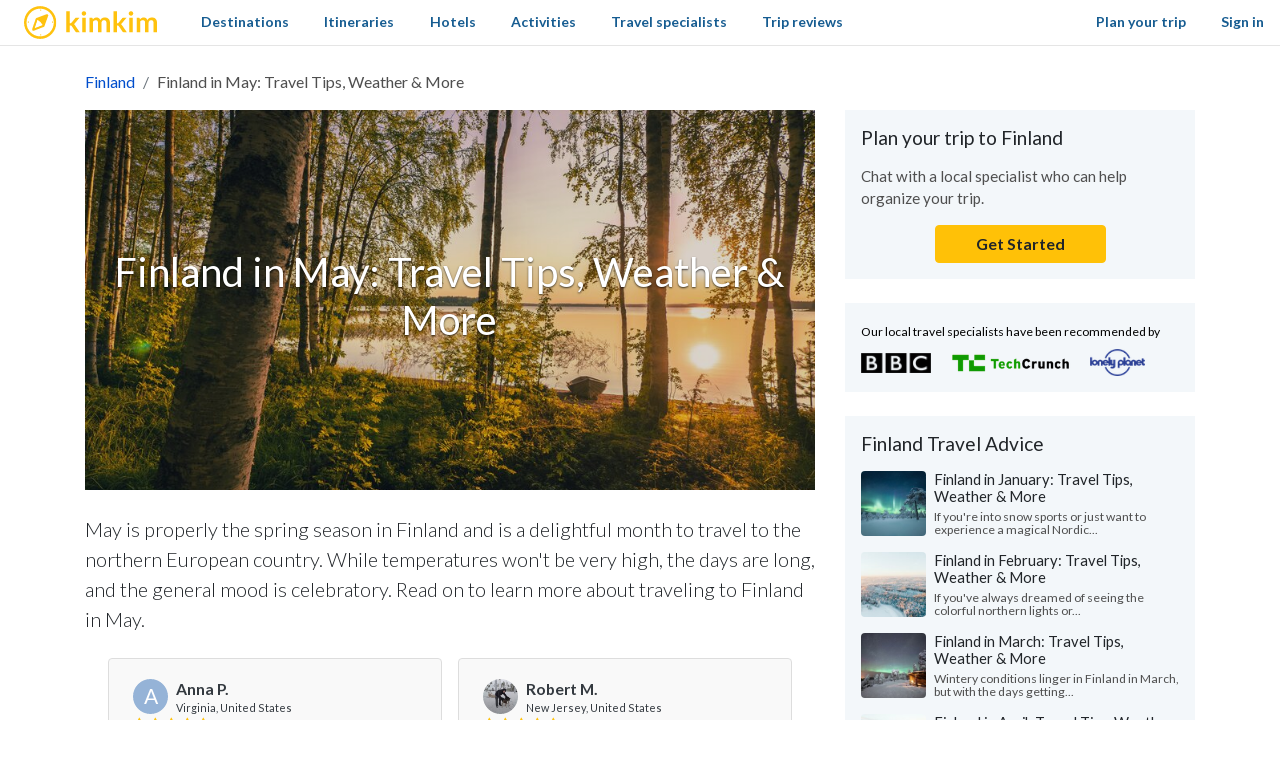

--- FILE ---
content_type: text/html; charset=utf-8
request_url: https://www.kimkim.com/c/finland-in-may-travel-tips-weather-more
body_size: 39512
content:
<!DOCTYPE html>
<html lang="en">
<!--
 _    _           _    _
| | _(_)_ __ ___ | | _(_)_ __ ___
| |/ / | '_ ' _ \| |/ / | '_ ' _ \
|   <| | | | | | |   <| | | | | | |
|_|\_\_|_| |_| |_|_|\_\_|_| |_| |_|

Book custom-made trips to
create lifelong memories

//-->
<head>
  <meta charset="utf-8">
  <meta name="viewport" content="width=device-width, initial-scale=1, shrink-to-fit=no">
  <meta http-equiv="x-ua-compatible" content="ie=edge">
  <meta name="msapplication-config" content="none">
  <meta name="theme-color" content="#ffc20e">
  <title>Finland in May: Travel Tips, Weather &amp; More | kimkim</title>
<meta name="description" content="May is properly the spring season in Finland and is a delightful month to travel to the northern European country. While temperatures won&#39;t be very high, the days are long, and the general mood is celebratory. Read on to learn more about traveling to Finland in May.">
<link rel="canonical" href="https://www.kimkim.com/c/finland-in-may-travel-tips-weather-more">
<meta property="og:site_name" content="kimkim">
<meta property="og:title" content="Finland in May: Travel Tips, Weather &amp; More">
<meta property="og:description" content="May is properly the spring season in Finland and is a delightful month to travel to the northern European country. While temperatures won&#39;t be very high, the days are long, and the general mood is celebratory. Read on to learn more about traveling to Finland in May.">
<meta property="og:type" content="website">
<meta property="og:url" content="https://www.kimkim.com/c/finland-in-may-travel-tips-weather-more">
<meta property="og:image" content="https://cdn.kimkim.com/files/a/images/7db5f2eaf0514548572cee85c96287e1796a9f95/big-60fb118466c6564481f5e096a4496794.jpg">
<meta name="twitter:card" content="summary_large_image">
<meta name="twitter:title" content="Finland in May: Travel Tips, Weather &amp; More">
<meta name="twitter:description" content="May is properly the spring season in Finland and is a delightful month to travel to the northern European country. While temperatures won&#39;t be very high, the days are long, and the general mood is celebratory. Read on to learn more about traveling to Finland in May.">
<meta name="twitter:image" content="https://cdn.kimkim.com/files/a/images/7db5f2eaf0514548572cee85c96287e1796a9f95/big-60fb118466c6564481f5e096a4496794.jpg">
  <meta property="fb:app_id" content="1698300210405782" />
  <meta name="msvalidate.01" content="B5D450D8FE4FE80580100D97F665493D" />
  <meta name="csrf-param" content="authenticity_token" />
<meta name="csrf-token" content="6--CpF6Y7fhm6pKaEoJbfVE_w3lkfWx4ydo3QqtWEqzBNMCXSjypNiYHzzc175Au8sfO6xCdHypzC4emjR6-ew" />
  
<script type="text/javascript">window.NREUM||(NREUM={});NREUM.info={"beacon":"bam.nr-data.net","errorBeacon":"bam.nr-data.net","licenseKey":"NRJS-ecaf53fb635e32bff5f","applicationID":"1226821122","transactionName":"JVpcFxBfXFtQR01UQxJcUQ8HQx9EXVoV","queueTime":1,"applicationTime":109,"agent":""}</script>
<script type="text/javascript">(window.NREUM||(NREUM={})).init={privacy:{cookies_enabled:true},ajax:{deny_list:["bam.nr-data.net"]},feature_flags:["soft_nav"],distributed_tracing:{enabled:true}};(window.NREUM||(NREUM={})).loader_config={agentID:"1386029353",accountID:"3769734",trustKey:"3769734",xpid:"VwEBWFFQDBABVlNUDwMGV1YD",licenseKey:"NRJS-ecaf53fb635e32bff5f",applicationID:"1226821122",browserID:"1386029353"};;/*! For license information please see nr-loader-spa-1.308.0.min.js.LICENSE.txt */
(()=>{var e,t,r={384:(e,t,r)=>{"use strict";r.d(t,{NT:()=>a,US:()=>u,Zm:()=>o,bQ:()=>d,dV:()=>c,pV:()=>l});var n=r(6154),i=r(1863),s=r(1910);const a={beacon:"bam.nr-data.net",errorBeacon:"bam.nr-data.net"};function o(){return n.gm.NREUM||(n.gm.NREUM={}),void 0===n.gm.newrelic&&(n.gm.newrelic=n.gm.NREUM),n.gm.NREUM}function c(){let e=o();return e.o||(e.o={ST:n.gm.setTimeout,SI:n.gm.setImmediate||n.gm.setInterval,CT:n.gm.clearTimeout,XHR:n.gm.XMLHttpRequest,REQ:n.gm.Request,EV:n.gm.Event,PR:n.gm.Promise,MO:n.gm.MutationObserver,FETCH:n.gm.fetch,WS:n.gm.WebSocket},(0,s.i)(...Object.values(e.o))),e}function d(e,t){let r=o();r.initializedAgents??={},t.initializedAt={ms:(0,i.t)(),date:new Date},r.initializedAgents[e]=t}function u(e,t){o()[e]=t}function l(){return function(){let e=o();const t=e.info||{};e.info={beacon:a.beacon,errorBeacon:a.errorBeacon,...t}}(),function(){let e=o();const t=e.init||{};e.init={...t}}(),c(),function(){let e=o();const t=e.loader_config||{};e.loader_config={...t}}(),o()}},782:(e,t,r)=>{"use strict";r.d(t,{T:()=>n});const n=r(860).K7.pageViewTiming},860:(e,t,r)=>{"use strict";r.d(t,{$J:()=>u,K7:()=>c,P3:()=>d,XX:()=>i,Yy:()=>o,df:()=>s,qY:()=>n,v4:()=>a});const n="events",i="jserrors",s="browser/blobs",a="rum",o="browser/logs",c={ajax:"ajax",genericEvents:"generic_events",jserrors:i,logging:"logging",metrics:"metrics",pageAction:"page_action",pageViewEvent:"page_view_event",pageViewTiming:"page_view_timing",sessionReplay:"session_replay",sessionTrace:"session_trace",softNav:"soft_navigations",spa:"spa"},d={[c.pageViewEvent]:1,[c.pageViewTiming]:2,[c.metrics]:3,[c.jserrors]:4,[c.spa]:5,[c.ajax]:6,[c.sessionTrace]:7,[c.softNav]:8,[c.sessionReplay]:9,[c.logging]:10,[c.genericEvents]:11},u={[c.pageViewEvent]:a,[c.pageViewTiming]:n,[c.ajax]:n,[c.spa]:n,[c.softNav]:n,[c.metrics]:i,[c.jserrors]:i,[c.sessionTrace]:s,[c.sessionReplay]:s,[c.logging]:o,[c.genericEvents]:"ins"}},944:(e,t,r)=>{"use strict";r.d(t,{R:()=>i});var n=r(3241);function i(e,t){"function"==typeof console.debug&&(console.debug("New Relic Warning: https://github.com/newrelic/newrelic-browser-agent/blob/main/docs/warning-codes.md#".concat(e),t),(0,n.W)({agentIdentifier:null,drained:null,type:"data",name:"warn",feature:"warn",data:{code:e,secondary:t}}))}},993:(e,t,r)=>{"use strict";r.d(t,{A$:()=>s,ET:()=>a,TZ:()=>o,p_:()=>i});var n=r(860);const i={ERROR:"ERROR",WARN:"WARN",INFO:"INFO",DEBUG:"DEBUG",TRACE:"TRACE"},s={OFF:0,ERROR:1,WARN:2,INFO:3,DEBUG:4,TRACE:5},a="log",o=n.K7.logging},1541:(e,t,r)=>{"use strict";r.d(t,{U:()=>i,f:()=>n});const n={MFE:"MFE",BA:"BA"};function i(e,t){if(2!==t?.harvestEndpointVersion)return{};const r=t.agentRef.runtime.appMetadata.agents[0].entityGuid;return e?{"source.id":e.id,"source.name":e.name,"source.type":e.type,"parent.id":e.parent?.id||r,"parent.type":e.parent?.type||n.BA}:{"entity.guid":r,appId:t.agentRef.info.applicationID}}},1687:(e,t,r)=>{"use strict";r.d(t,{Ak:()=>d,Ze:()=>h,x3:()=>u});var n=r(3241),i=r(7836),s=r(3606),a=r(860),o=r(2646);const c={};function d(e,t){const r={staged:!1,priority:a.P3[t]||0};l(e),c[e].get(t)||c[e].set(t,r)}function u(e,t){e&&c[e]&&(c[e].get(t)&&c[e].delete(t),p(e,t,!1),c[e].size&&f(e))}function l(e){if(!e)throw new Error("agentIdentifier required");c[e]||(c[e]=new Map)}function h(e="",t="feature",r=!1){if(l(e),!e||!c[e].get(t)||r)return p(e,t);c[e].get(t).staged=!0,f(e)}function f(e){const t=Array.from(c[e]);t.every(([e,t])=>t.staged)&&(t.sort((e,t)=>e[1].priority-t[1].priority),t.forEach(([t])=>{c[e].delete(t),p(e,t)}))}function p(e,t,r=!0){const a=e?i.ee.get(e):i.ee,c=s.i.handlers;if(!a.aborted&&a.backlog&&c){if((0,n.W)({agentIdentifier:e,type:"lifecycle",name:"drain",feature:t}),r){const e=a.backlog[t],r=c[t];if(r){for(let t=0;e&&t<e.length;++t)g(e[t],r);Object.entries(r).forEach(([e,t])=>{Object.values(t||{}).forEach(t=>{t[0]?.on&&t[0]?.context()instanceof o.y&&t[0].on(e,t[1])})})}}a.isolatedBacklog||delete c[t],a.backlog[t]=null,a.emit("drain-"+t,[])}}function g(e,t){var r=e[1];Object.values(t[r]||{}).forEach(t=>{var r=e[0];if(t[0]===r){var n=t[1],i=e[3],s=e[2];n.apply(i,s)}})}},1738:(e,t,r)=>{"use strict";r.d(t,{U:()=>f,Y:()=>h});var n=r(3241),i=r(9908),s=r(1863),a=r(944),o=r(5701),c=r(3969),d=r(8362),u=r(860),l=r(4261);function h(e,t,r,s){const h=s||r;!h||h[e]&&h[e]!==d.d.prototype[e]||(h[e]=function(){(0,i.p)(c.xV,["API/"+e+"/called"],void 0,u.K7.metrics,r.ee),(0,n.W)({agentIdentifier:r.agentIdentifier,drained:!!o.B?.[r.agentIdentifier],type:"data",name:"api",feature:l.Pl+e,data:{}});try{return t.apply(this,arguments)}catch(e){(0,a.R)(23,e)}})}function f(e,t,r,n,a){const o=e.info;null===r?delete o.jsAttributes[t]:o.jsAttributes[t]=r,(a||null===r)&&(0,i.p)(l.Pl+n,[(0,s.t)(),t,r],void 0,"session",e.ee)}},1741:(e,t,r)=>{"use strict";r.d(t,{W:()=>s});var n=r(944),i=r(4261);class s{#e(e,...t){if(this[e]!==s.prototype[e])return this[e](...t);(0,n.R)(35,e)}addPageAction(e,t){return this.#e(i.hG,e,t)}register(e){return this.#e(i.eY,e)}recordCustomEvent(e,t){return this.#e(i.fF,e,t)}setPageViewName(e,t){return this.#e(i.Fw,e,t)}setCustomAttribute(e,t,r){return this.#e(i.cD,e,t,r)}noticeError(e,t){return this.#e(i.o5,e,t)}setUserId(e,t=!1){return this.#e(i.Dl,e,t)}setApplicationVersion(e){return this.#e(i.nb,e)}setErrorHandler(e){return this.#e(i.bt,e)}addRelease(e,t){return this.#e(i.k6,e,t)}log(e,t){return this.#e(i.$9,e,t)}start(){return this.#e(i.d3)}finished(e){return this.#e(i.BL,e)}recordReplay(){return this.#e(i.CH)}pauseReplay(){return this.#e(i.Tb)}addToTrace(e){return this.#e(i.U2,e)}setCurrentRouteName(e){return this.#e(i.PA,e)}interaction(e){return this.#e(i.dT,e)}wrapLogger(e,t,r){return this.#e(i.Wb,e,t,r)}measure(e,t){return this.#e(i.V1,e,t)}consent(e){return this.#e(i.Pv,e)}}},1863:(e,t,r)=>{"use strict";function n(){return Math.floor(performance.now())}r.d(t,{t:()=>n})},1910:(e,t,r)=>{"use strict";r.d(t,{i:()=>s});var n=r(944);const i=new Map;function s(...e){return e.every(e=>{if(i.has(e))return i.get(e);const t="function"==typeof e?e.toString():"",r=t.includes("[native code]"),s=t.includes("nrWrapper");return r||s||(0,n.R)(64,e?.name||t),i.set(e,r),r})}},2555:(e,t,r)=>{"use strict";r.d(t,{D:()=>o,f:()=>a});var n=r(384),i=r(8122);const s={beacon:n.NT.beacon,errorBeacon:n.NT.errorBeacon,licenseKey:void 0,applicationID:void 0,sa:void 0,queueTime:void 0,applicationTime:void 0,ttGuid:void 0,user:void 0,account:void 0,product:void 0,extra:void 0,jsAttributes:{},userAttributes:void 0,atts:void 0,transactionName:void 0,tNamePlain:void 0};function a(e){try{return!!e.licenseKey&&!!e.errorBeacon&&!!e.applicationID}catch(e){return!1}}const o=e=>(0,i.a)(e,s)},2614:(e,t,r)=>{"use strict";r.d(t,{BB:()=>a,H3:()=>n,g:()=>d,iL:()=>c,tS:()=>o,uh:()=>i,wk:()=>s});const n="NRBA",i="SESSION",s=144e5,a=18e5,o={STARTED:"session-started",PAUSE:"session-pause",RESET:"session-reset",RESUME:"session-resume",UPDATE:"session-update"},c={SAME_TAB:"same-tab",CROSS_TAB:"cross-tab"},d={OFF:0,FULL:1,ERROR:2}},2646:(e,t,r)=>{"use strict";r.d(t,{y:()=>n});class n{constructor(e){this.contextId=e}}},2843:(e,t,r)=>{"use strict";r.d(t,{G:()=>s,u:()=>i});var n=r(3878);function i(e,t=!1,r,i){(0,n.DD)("visibilitychange",function(){if(t)return void("hidden"===document.visibilityState&&e());e(document.visibilityState)},r,i)}function s(e,t,r){(0,n.sp)("pagehide",e,t,r)}},3241:(e,t,r)=>{"use strict";r.d(t,{W:()=>s});var n=r(6154);const i="newrelic";function s(e={}){try{n.gm.dispatchEvent(new CustomEvent(i,{detail:e}))}catch(e){}}},3304:(e,t,r)=>{"use strict";r.d(t,{A:()=>s});var n=r(7836);const i=()=>{const e=new WeakSet;return(t,r)=>{if("object"==typeof r&&null!==r){if(e.has(r))return;e.add(r)}return r}};function s(e){try{return JSON.stringify(e,i())??""}catch(e){try{n.ee.emit("internal-error",[e])}catch(e){}return""}}},3333:(e,t,r)=>{"use strict";r.d(t,{$v:()=>u,TZ:()=>n,Xh:()=>c,Zp:()=>i,kd:()=>d,mq:()=>o,nf:()=>a,qN:()=>s});const n=r(860).K7.genericEvents,i=["auxclick","click","copy","keydown","paste","scrollend"],s=["focus","blur"],a=4,o=1e3,c=2e3,d=["PageAction","UserAction","BrowserPerformance"],u={RESOURCES:"experimental.resources",REGISTER:"register"}},3434:(e,t,r)=>{"use strict";r.d(t,{Jt:()=>s,YM:()=>d});var n=r(7836),i=r(5607);const s="nr@original:".concat(i.W),a=50;var o=Object.prototype.hasOwnProperty,c=!1;function d(e,t){return e||(e=n.ee),r.inPlace=function(e,t,n,i,s){n||(n="");const a="-"===n.charAt(0);for(let o=0;o<t.length;o++){const c=t[o],d=e[c];l(d)||(e[c]=r(d,a?c+n:n,i,c,s))}},r.flag=s,r;function r(t,r,n,c,d){return l(t)?t:(r||(r=""),nrWrapper[s]=t,function(e,t,r){if(Object.defineProperty&&Object.keys)try{return Object.keys(e).forEach(function(r){Object.defineProperty(t,r,{get:function(){return e[r]},set:function(t){return e[r]=t,t}})}),t}catch(e){u([e],r)}for(var n in e)o.call(e,n)&&(t[n]=e[n])}(t,nrWrapper,e),nrWrapper);function nrWrapper(){var s,o,l,h;let f;try{o=this,s=[...arguments],l="function"==typeof n?n(s,o):n||{}}catch(t){u([t,"",[s,o,c],l],e)}i(r+"start",[s,o,c],l,d);const p=performance.now();let g;try{return h=t.apply(o,s),g=performance.now(),h}catch(e){throw g=performance.now(),i(r+"err",[s,o,e],l,d),f=e,f}finally{const e=g-p,t={start:p,end:g,duration:e,isLongTask:e>=a,methodName:c,thrownError:f};t.isLongTask&&i("long-task",[t,o],l,d),i(r+"end",[s,o,h],l,d)}}}function i(r,n,i,s){if(!c||t){var a=c;c=!0;try{e.emit(r,n,i,t,s)}catch(t){u([t,r,n,i],e)}c=a}}}function u(e,t){t||(t=n.ee);try{t.emit("internal-error",e)}catch(e){}}function l(e){return!(e&&"function"==typeof e&&e.apply&&!e[s])}},3606:(e,t,r)=>{"use strict";r.d(t,{i:()=>s});var n=r(9908);s.on=a;var i=s.handlers={};function s(e,t,r,s){a(s||n.d,i,e,t,r)}function a(e,t,r,i,s){s||(s="feature"),e||(e=n.d);var a=t[s]=t[s]||{};(a[r]=a[r]||[]).push([e,i])}},3738:(e,t,r)=>{"use strict";r.d(t,{He:()=>i,Kp:()=>o,Lc:()=>d,Rz:()=>u,TZ:()=>n,bD:()=>s,d3:()=>a,jx:()=>l,sl:()=>h,uP:()=>c});const n=r(860).K7.sessionTrace,i="bstResource",s="resource",a="-start",o="-end",c="fn"+a,d="fn"+o,u="pushState",l=1e3,h=3e4},3785:(e,t,r)=>{"use strict";r.d(t,{R:()=>c,b:()=>d});var n=r(9908),i=r(1863),s=r(860),a=r(3969),o=r(993);function c(e,t,r={},c=o.p_.INFO,d=!0,u,l=(0,i.t)()){(0,n.p)(a.xV,["API/logging/".concat(c.toLowerCase(),"/called")],void 0,s.K7.metrics,e),(0,n.p)(o.ET,[l,t,r,c,d,u],void 0,s.K7.logging,e)}function d(e){return"string"==typeof e&&Object.values(o.p_).some(t=>t===e.toUpperCase().trim())}},3878:(e,t,r)=>{"use strict";function n(e,t){return{capture:e,passive:!1,signal:t}}function i(e,t,r=!1,i){window.addEventListener(e,t,n(r,i))}function s(e,t,r=!1,i){document.addEventListener(e,t,n(r,i))}r.d(t,{DD:()=>s,jT:()=>n,sp:()=>i})},3962:(e,t,r)=>{"use strict";r.d(t,{AM:()=>a,O2:()=>l,OV:()=>s,Qu:()=>h,TZ:()=>c,ih:()=>f,pP:()=>o,t1:()=>u,tC:()=>i,wD:()=>d});var n=r(860);const i=["click","keydown","submit"],s="popstate",a="api",o="initialPageLoad",c=n.K7.softNav,d=5e3,u=500,l={INITIAL_PAGE_LOAD:"",ROUTE_CHANGE:1,UNSPECIFIED:2},h={INTERACTION:1,AJAX:2,CUSTOM_END:3,CUSTOM_TRACER:4},f={IP:"in progress",PF:"pending finish",FIN:"finished",CAN:"cancelled"}},3969:(e,t,r)=>{"use strict";r.d(t,{TZ:()=>n,XG:()=>o,rs:()=>i,xV:()=>a,z_:()=>s});const n=r(860).K7.metrics,i="sm",s="cm",a="storeSupportabilityMetrics",o="storeEventMetrics"},4234:(e,t,r)=>{"use strict";r.d(t,{W:()=>s});var n=r(7836),i=r(1687);class s{constructor(e,t){this.agentIdentifier=e,this.ee=n.ee.get(e),this.featureName=t,this.blocked=!1}deregisterDrain(){(0,i.x3)(this.agentIdentifier,this.featureName)}}},4261:(e,t,r)=>{"use strict";r.d(t,{$9:()=>u,BL:()=>c,CH:()=>p,Dl:()=>R,Fw:()=>w,PA:()=>v,Pl:()=>n,Pv:()=>A,Tb:()=>h,U2:()=>a,V1:()=>E,Wb:()=>T,bt:()=>y,cD:()=>b,d3:()=>x,dT:()=>d,eY:()=>g,fF:()=>f,hG:()=>s,hw:()=>i,k6:()=>o,nb:()=>m,o5:()=>l});const n="api-",i=n+"ixn-",s="addPageAction",a="addToTrace",o="addRelease",c="finished",d="interaction",u="log",l="noticeError",h="pauseReplay",f="recordCustomEvent",p="recordReplay",g="register",m="setApplicationVersion",v="setCurrentRouteName",b="setCustomAttribute",y="setErrorHandler",w="setPageViewName",R="setUserId",x="start",T="wrapLogger",E="measure",A="consent"},5205:(e,t,r)=>{"use strict";r.d(t,{j:()=>S});var n=r(384),i=r(1741);var s=r(2555),a=r(3333);const o=e=>{if(!e||"string"!=typeof e)return!1;try{document.createDocumentFragment().querySelector(e)}catch{return!1}return!0};var c=r(2614),d=r(944),u=r(8122);const l="[data-nr-mask]",h=e=>(0,u.a)(e,(()=>{const e={feature_flags:[],experimental:{allow_registered_children:!1,resources:!1},mask_selector:"*",block_selector:"[data-nr-block]",mask_input_options:{color:!1,date:!1,"datetime-local":!1,email:!1,month:!1,number:!1,range:!1,search:!1,tel:!1,text:!1,time:!1,url:!1,week:!1,textarea:!1,select:!1,password:!0}};return{ajax:{deny_list:void 0,block_internal:!0,enabled:!0,autoStart:!0},api:{get allow_registered_children(){return e.feature_flags.includes(a.$v.REGISTER)||e.experimental.allow_registered_children},set allow_registered_children(t){e.experimental.allow_registered_children=t},duplicate_registered_data:!1},browser_consent_mode:{enabled:!1},distributed_tracing:{enabled:void 0,exclude_newrelic_header:void 0,cors_use_newrelic_header:void 0,cors_use_tracecontext_headers:void 0,allowed_origins:void 0},get feature_flags(){return e.feature_flags},set feature_flags(t){e.feature_flags=t},generic_events:{enabled:!0,autoStart:!0},harvest:{interval:30},jserrors:{enabled:!0,autoStart:!0},logging:{enabled:!0,autoStart:!0},metrics:{enabled:!0,autoStart:!0},obfuscate:void 0,page_action:{enabled:!0},page_view_event:{enabled:!0,autoStart:!0},page_view_timing:{enabled:!0,autoStart:!0},performance:{capture_marks:!1,capture_measures:!1,capture_detail:!0,resources:{get enabled(){return e.feature_flags.includes(a.$v.RESOURCES)||e.experimental.resources},set enabled(t){e.experimental.resources=t},asset_types:[],first_party_domains:[],ignore_newrelic:!0}},privacy:{cookies_enabled:!0},proxy:{assets:void 0,beacon:void 0},session:{expiresMs:c.wk,inactiveMs:c.BB},session_replay:{autoStart:!0,enabled:!1,preload:!1,sampling_rate:10,error_sampling_rate:100,collect_fonts:!1,inline_images:!1,fix_stylesheets:!0,mask_all_inputs:!0,get mask_text_selector(){return e.mask_selector},set mask_text_selector(t){o(t)?e.mask_selector="".concat(t,",").concat(l):""===t||null===t?e.mask_selector=l:(0,d.R)(5,t)},get block_class(){return"nr-block"},get ignore_class(){return"nr-ignore"},get mask_text_class(){return"nr-mask"},get block_selector(){return e.block_selector},set block_selector(t){o(t)?e.block_selector+=",".concat(t):""!==t&&(0,d.R)(6,t)},get mask_input_options(){return e.mask_input_options},set mask_input_options(t){t&&"object"==typeof t?e.mask_input_options={...t,password:!0}:(0,d.R)(7,t)}},session_trace:{enabled:!0,autoStart:!0},soft_navigations:{enabled:!0,autoStart:!0},spa:{enabled:!0,autoStart:!0},ssl:void 0,user_actions:{enabled:!0,elementAttributes:["id","className","tagName","type"]}}})());var f=r(6154),p=r(9324);let g=0;const m={buildEnv:p.F3,distMethod:p.Xs,version:p.xv,originTime:f.WN},v={consented:!1},b={appMetadata:{},get consented(){return this.session?.state?.consent||v.consented},set consented(e){v.consented=e},customTransaction:void 0,denyList:void 0,disabled:!1,harvester:void 0,isolatedBacklog:!1,isRecording:!1,loaderType:void 0,maxBytes:3e4,obfuscator:void 0,onerror:void 0,ptid:void 0,releaseIds:{},session:void 0,timeKeeper:void 0,registeredEntities:[],jsAttributesMetadata:{bytes:0},get harvestCount(){return++g}},y=e=>{const t=(0,u.a)(e,b),r=Object.keys(m).reduce((e,t)=>(e[t]={value:m[t],writable:!1,configurable:!0,enumerable:!0},e),{});return Object.defineProperties(t,r)};var w=r(5701);const R=e=>{const t=e.startsWith("http");e+="/",r.p=t?e:"https://"+e};var x=r(7836),T=r(3241);const E={accountID:void 0,trustKey:void 0,agentID:void 0,licenseKey:void 0,applicationID:void 0,xpid:void 0},A=e=>(0,u.a)(e,E),_=new Set;function S(e,t={},r,a){let{init:o,info:c,loader_config:d,runtime:u={},exposed:l=!0}=t;if(!c){const e=(0,n.pV)();o=e.init,c=e.info,d=e.loader_config}e.init=h(o||{}),e.loader_config=A(d||{}),c.jsAttributes??={},f.bv&&(c.jsAttributes.isWorker=!0),e.info=(0,s.D)(c);const p=e.init,g=[c.beacon,c.errorBeacon];_.has(e.agentIdentifier)||(p.proxy.assets&&(R(p.proxy.assets),g.push(p.proxy.assets)),p.proxy.beacon&&g.push(p.proxy.beacon),e.beacons=[...g],function(e){const t=(0,n.pV)();Object.getOwnPropertyNames(i.W.prototype).forEach(r=>{const n=i.W.prototype[r];if("function"!=typeof n||"constructor"===n)return;let s=t[r];e[r]&&!1!==e.exposed&&"micro-agent"!==e.runtime?.loaderType&&(t[r]=(...t)=>{const n=e[r](...t);return s?s(...t):n})})}(e),(0,n.US)("activatedFeatures",w.B)),u.denyList=[...p.ajax.deny_list||[],...p.ajax.block_internal?g:[]],u.ptid=e.agentIdentifier,u.loaderType=r,e.runtime=y(u),_.has(e.agentIdentifier)||(e.ee=x.ee.get(e.agentIdentifier),e.exposed=l,(0,T.W)({agentIdentifier:e.agentIdentifier,drained:!!w.B?.[e.agentIdentifier],type:"lifecycle",name:"initialize",feature:void 0,data:e.config})),_.add(e.agentIdentifier)}},5270:(e,t,r)=>{"use strict";r.d(t,{Aw:()=>a,SR:()=>s,rF:()=>o});var n=r(384),i=r(7767);function s(e){return!!(0,n.dV)().o.MO&&(0,i.V)(e)&&!0===e?.session_trace.enabled}function a(e){return!0===e?.session_replay.preload&&s(e)}function o(e,t){try{if("string"==typeof t?.type){if("password"===t.type.toLowerCase())return"*".repeat(e?.length||0);if(void 0!==t?.dataset?.nrUnmask||t?.classList?.contains("nr-unmask"))return e}}catch(e){}return"string"==typeof e?e.replace(/[\S]/g,"*"):"*".repeat(e?.length||0)}},5289:(e,t,r)=>{"use strict";r.d(t,{GG:()=>a,Qr:()=>c,sB:()=>o});var n=r(3878),i=r(6389);function s(){return"undefined"==typeof document||"complete"===document.readyState}function a(e,t){if(s())return e();const r=(0,i.J)(e),a=setInterval(()=>{s()&&(clearInterval(a),r())},500);(0,n.sp)("load",r,t)}function o(e){if(s())return e();(0,n.DD)("DOMContentLoaded",e)}function c(e){if(s())return e();(0,n.sp)("popstate",e)}},5607:(e,t,r)=>{"use strict";r.d(t,{W:()=>n});const n=(0,r(9566).bz)()},5701:(e,t,r)=>{"use strict";r.d(t,{B:()=>s,t:()=>a});var n=r(3241);const i=new Set,s={};function a(e,t){const r=t.agentIdentifier;s[r]??={},e&&"object"==typeof e&&(i.has(r)||(t.ee.emit("rumresp",[e]),s[r]=e,i.add(r),(0,n.W)({agentIdentifier:r,loaded:!0,drained:!0,type:"lifecycle",name:"load",feature:void 0,data:e})))}},6154:(e,t,r)=>{"use strict";r.d(t,{OF:()=>d,RI:()=>i,WN:()=>h,bv:()=>s,eN:()=>f,gm:()=>a,lR:()=>l,m:()=>c,mw:()=>o,sb:()=>u});var n=r(1863);const i="undefined"!=typeof window&&!!window.document,s="undefined"!=typeof WorkerGlobalScope&&("undefined"!=typeof self&&self instanceof WorkerGlobalScope&&self.navigator instanceof WorkerNavigator||"undefined"!=typeof globalThis&&globalThis instanceof WorkerGlobalScope&&globalThis.navigator instanceof WorkerNavigator),a=i?window:"undefined"!=typeof WorkerGlobalScope&&("undefined"!=typeof self&&self instanceof WorkerGlobalScope&&self||"undefined"!=typeof globalThis&&globalThis instanceof WorkerGlobalScope&&globalThis),o=Boolean("hidden"===a?.document?.visibilityState),c=""+a?.location,d=/iPad|iPhone|iPod/.test(a.navigator?.userAgent),u=d&&"undefined"==typeof SharedWorker,l=(()=>{const e=a.navigator?.userAgent?.match(/Firefox[/\s](\d+\.\d+)/);return Array.isArray(e)&&e.length>=2?+e[1]:0})(),h=Date.now()-(0,n.t)(),f=()=>"undefined"!=typeof PerformanceNavigationTiming&&a?.performance?.getEntriesByType("navigation")?.[0]?.responseStart},6344:(e,t,r)=>{"use strict";r.d(t,{BB:()=>u,Qb:()=>l,TZ:()=>i,Ug:()=>a,Vh:()=>s,_s:()=>o,bc:()=>d,yP:()=>c});var n=r(2614);const i=r(860).K7.sessionReplay,s="errorDuringReplay",a=.12,o={DomContentLoaded:0,Load:1,FullSnapshot:2,IncrementalSnapshot:3,Meta:4,Custom:5},c={[n.g.ERROR]:15e3,[n.g.FULL]:3e5,[n.g.OFF]:0},d={RESET:{message:"Session was reset",sm:"Reset"},IMPORT:{message:"Recorder failed to import",sm:"Import"},TOO_MANY:{message:"429: Too Many Requests",sm:"Too-Many"},TOO_BIG:{message:"Payload was too large",sm:"Too-Big"},CROSS_TAB:{message:"Session Entity was set to OFF on another tab",sm:"Cross-Tab"},ENTITLEMENTS:{message:"Session Replay is not allowed and will not be started",sm:"Entitlement"}},u=5e3,l={API:"api",RESUME:"resume",SWITCH_TO_FULL:"switchToFull",INITIALIZE:"initialize",PRELOAD:"preload"}},6389:(e,t,r)=>{"use strict";function n(e,t=500,r={}){const n=r?.leading||!1;let i;return(...r)=>{n&&void 0===i&&(e.apply(this,r),i=setTimeout(()=>{i=clearTimeout(i)},t)),n||(clearTimeout(i),i=setTimeout(()=>{e.apply(this,r)},t))}}function i(e){let t=!1;return(...r)=>{t||(t=!0,e.apply(this,r))}}r.d(t,{J:()=>i,s:()=>n})},6630:(e,t,r)=>{"use strict";r.d(t,{T:()=>n});const n=r(860).K7.pageViewEvent},6774:(e,t,r)=>{"use strict";r.d(t,{T:()=>n});const n=r(860).K7.jserrors},7295:(e,t,r)=>{"use strict";r.d(t,{Xv:()=>a,gX:()=>i,iW:()=>s});var n=[];function i(e){if(!e||s(e))return!1;if(0===n.length)return!0;if("*"===n[0].hostname)return!1;for(var t=0;t<n.length;t++){var r=n[t];if(r.hostname.test(e.hostname)&&r.pathname.test(e.pathname))return!1}return!0}function s(e){return void 0===e.hostname}function a(e){if(n=[],e&&e.length)for(var t=0;t<e.length;t++){let r=e[t];if(!r)continue;if("*"===r)return void(n=[{hostname:"*"}]);0===r.indexOf("http://")?r=r.substring(7):0===r.indexOf("https://")&&(r=r.substring(8));const i=r.indexOf("/");let s,a;i>0?(s=r.substring(0,i),a=r.substring(i)):(s=r,a="*");let[c]=s.split(":");n.push({hostname:o(c),pathname:o(a,!0)})}}function o(e,t=!1){const r=e.replace(/[.+?^${}()|[\]\\]/g,e=>"\\"+e).replace(/\*/g,".*?");return new RegExp((t?"^":"")+r+"$")}},7485:(e,t,r)=>{"use strict";r.d(t,{D:()=>i});var n=r(6154);function i(e){if(0===(e||"").indexOf("data:"))return{protocol:"data"};try{const t=new URL(e,location.href),r={port:t.port,hostname:t.hostname,pathname:t.pathname,search:t.search,protocol:t.protocol.slice(0,t.protocol.indexOf(":")),sameOrigin:t.protocol===n.gm?.location?.protocol&&t.host===n.gm?.location?.host};return r.port&&""!==r.port||("http:"===t.protocol&&(r.port="80"),"https:"===t.protocol&&(r.port="443")),r.pathname&&""!==r.pathname?r.pathname.startsWith("/")||(r.pathname="/".concat(r.pathname)):r.pathname="/",r}catch(e){return{}}}},7699:(e,t,r)=>{"use strict";r.d(t,{It:()=>s,KC:()=>o,No:()=>i,qh:()=>a});var n=r(860);const i=16e3,s=1e6,a="SESSION_ERROR",o={[n.K7.logging]:!0,[n.K7.genericEvents]:!1,[n.K7.jserrors]:!1,[n.K7.ajax]:!1}},7767:(e,t,r)=>{"use strict";r.d(t,{V:()=>i});var n=r(6154);const i=e=>n.RI&&!0===e?.privacy.cookies_enabled},7836:(e,t,r)=>{"use strict";r.d(t,{P:()=>o,ee:()=>c});var n=r(384),i=r(8990),s=r(2646),a=r(5607);const o="nr@context:".concat(a.W),c=function e(t,r){var n={},a={},u={},l=!1;try{l=16===r.length&&d.initializedAgents?.[r]?.runtime.isolatedBacklog}catch(e){}var h={on:p,addEventListener:p,removeEventListener:function(e,t){var r=n[e];if(!r)return;for(var i=0;i<r.length;i++)r[i]===t&&r.splice(i,1)},emit:function(e,r,n,i,s){!1!==s&&(s=!0);if(c.aborted&&!i)return;t&&s&&t.emit(e,r,n);var o=f(n);g(e).forEach(e=>{e.apply(o,r)});var d=v()[a[e]];d&&d.push([h,e,r,o]);return o},get:m,listeners:g,context:f,buffer:function(e,t){const r=v();if(t=t||"feature",h.aborted)return;Object.entries(e||{}).forEach(([e,n])=>{a[n]=t,t in r||(r[t]=[])})},abort:function(){h._aborted=!0,Object.keys(h.backlog).forEach(e=>{delete h.backlog[e]})},isBuffering:function(e){return!!v()[a[e]]},debugId:r,backlog:l?{}:t&&"object"==typeof t.backlog?t.backlog:{},isolatedBacklog:l};return Object.defineProperty(h,"aborted",{get:()=>{let e=h._aborted||!1;return e||(t&&(e=t.aborted),e)}}),h;function f(e){return e&&e instanceof s.y?e:e?(0,i.I)(e,o,()=>new s.y(o)):new s.y(o)}function p(e,t){n[e]=g(e).concat(t)}function g(e){return n[e]||[]}function m(t){return u[t]=u[t]||e(h,t)}function v(){return h.backlog}}(void 0,"globalEE"),d=(0,n.Zm)();d.ee||(d.ee=c)},8122:(e,t,r)=>{"use strict";r.d(t,{a:()=>i});var n=r(944);function i(e,t){try{if(!e||"object"!=typeof e)return(0,n.R)(3);if(!t||"object"!=typeof t)return(0,n.R)(4);const r=Object.create(Object.getPrototypeOf(t),Object.getOwnPropertyDescriptors(t)),s=0===Object.keys(r).length?e:r;for(let a in s)if(void 0!==e[a])try{if(null===e[a]){r[a]=null;continue}Array.isArray(e[a])&&Array.isArray(t[a])?r[a]=Array.from(new Set([...e[a],...t[a]])):"object"==typeof e[a]&&"object"==typeof t[a]?r[a]=i(e[a],t[a]):r[a]=e[a]}catch(e){r[a]||(0,n.R)(1,e)}return r}catch(e){(0,n.R)(2,e)}}},8139:(e,t,r)=>{"use strict";r.d(t,{u:()=>h});var n=r(7836),i=r(3434),s=r(8990),a=r(6154);const o={},c=a.gm.XMLHttpRequest,d="addEventListener",u="removeEventListener",l="nr@wrapped:".concat(n.P);function h(e){var t=function(e){return(e||n.ee).get("events")}(e);if(o[t.debugId]++)return t;o[t.debugId]=1;var r=(0,i.YM)(t,!0);function h(e){r.inPlace(e,[d,u],"-",p)}function p(e,t){return e[1]}return"getPrototypeOf"in Object&&(a.RI&&f(document,h),c&&f(c.prototype,h),f(a.gm,h)),t.on(d+"-start",function(e,t){var n=e[1];if(null!==n&&("function"==typeof n||"object"==typeof n)&&"newrelic"!==e[0]){var i=(0,s.I)(n,l,function(){var e={object:function(){if("function"!=typeof n.handleEvent)return;return n.handleEvent.apply(n,arguments)},function:n}[typeof n];return e?r(e,"fn-",null,e.name||"anonymous"):n});this.wrapped=e[1]=i}}),t.on(u+"-start",function(e){e[1]=this.wrapped||e[1]}),t}function f(e,t,...r){let n=e;for(;"object"==typeof n&&!Object.prototype.hasOwnProperty.call(n,d);)n=Object.getPrototypeOf(n);n&&t(n,...r)}},8362:(e,t,r)=>{"use strict";r.d(t,{d:()=>s});var n=r(9566),i=r(1741);class s extends i.W{agentIdentifier=(0,n.LA)(16)}},8374:(e,t,r)=>{r.nc=(()=>{try{return document?.currentScript?.nonce}catch(e){}return""})()},8990:(e,t,r)=>{"use strict";r.d(t,{I:()=>i});var n=Object.prototype.hasOwnProperty;function i(e,t,r){if(n.call(e,t))return e[t];var i=r();if(Object.defineProperty&&Object.keys)try{return Object.defineProperty(e,t,{value:i,writable:!0,enumerable:!1}),i}catch(e){}return e[t]=i,i}},9119:(e,t,r)=>{"use strict";r.d(t,{L:()=>s});var n=/([^?#]*)[^#]*(#[^?]*|$).*/,i=/([^?#]*)().*/;function s(e,t){return e?e.replace(t?n:i,"$1$2"):e}},9300:(e,t,r)=>{"use strict";r.d(t,{T:()=>n});const n=r(860).K7.ajax},9324:(e,t,r)=>{"use strict";r.d(t,{AJ:()=>a,F3:()=>i,Xs:()=>s,Yq:()=>o,xv:()=>n});const n="1.308.0",i="PROD",s="CDN",a="@newrelic/rrweb",o="1.0.1"},9566:(e,t,r)=>{"use strict";r.d(t,{LA:()=>o,ZF:()=>c,bz:()=>a,el:()=>d});var n=r(6154);const i="xxxxxxxx-xxxx-4xxx-yxxx-xxxxxxxxxxxx";function s(e,t){return e?15&e[t]:16*Math.random()|0}function a(){const e=n.gm?.crypto||n.gm?.msCrypto;let t,r=0;return e&&e.getRandomValues&&(t=e.getRandomValues(new Uint8Array(30))),i.split("").map(e=>"x"===e?s(t,r++).toString(16):"y"===e?(3&s()|8).toString(16):e).join("")}function o(e){const t=n.gm?.crypto||n.gm?.msCrypto;let r,i=0;t&&t.getRandomValues&&(r=t.getRandomValues(new Uint8Array(e)));const a=[];for(var o=0;o<e;o++)a.push(s(r,i++).toString(16));return a.join("")}function c(){return o(16)}function d(){return o(32)}},9908:(e,t,r)=>{"use strict";r.d(t,{d:()=>n,p:()=>i});var n=r(7836).ee.get("handle");function i(e,t,r,i,s){s?(s.buffer([e],i),s.emit(e,t,r)):(n.buffer([e],i),n.emit(e,t,r))}}},n={};function i(e){var t=n[e];if(void 0!==t)return t.exports;var s=n[e]={exports:{}};return r[e](s,s.exports,i),s.exports}i.m=r,i.d=(e,t)=>{for(var r in t)i.o(t,r)&&!i.o(e,r)&&Object.defineProperty(e,r,{enumerable:!0,get:t[r]})},i.f={},i.e=e=>Promise.all(Object.keys(i.f).reduce((t,r)=>(i.f[r](e,t),t),[])),i.u=e=>({212:"nr-spa-compressor",249:"nr-spa-recorder",478:"nr-spa"}[e]+"-1.308.0.min.js"),i.o=(e,t)=>Object.prototype.hasOwnProperty.call(e,t),e={},t="NRBA-1.308.0.PROD:",i.l=(r,n,s,a)=>{if(e[r])e[r].push(n);else{var o,c;if(void 0!==s)for(var d=document.getElementsByTagName("script"),u=0;u<d.length;u++){var l=d[u];if(l.getAttribute("src")==r||l.getAttribute("data-webpack")==t+s){o=l;break}}if(!o){c=!0;var h={478:"sha512-RSfSVnmHk59T/uIPbdSE0LPeqcEdF4/+XhfJdBuccH5rYMOEZDhFdtnh6X6nJk7hGpzHd9Ujhsy7lZEz/ORYCQ==",249:"sha512-ehJXhmntm85NSqW4MkhfQqmeKFulra3klDyY0OPDUE+sQ3GokHlPh1pmAzuNy//3j4ac6lzIbmXLvGQBMYmrkg==",212:"sha512-B9h4CR46ndKRgMBcK+j67uSR2RCnJfGefU+A7FrgR/k42ovXy5x/MAVFiSvFxuVeEk/pNLgvYGMp1cBSK/G6Fg=="};(o=document.createElement("script")).charset="utf-8",i.nc&&o.setAttribute("nonce",i.nc),o.setAttribute("data-webpack",t+s),o.src=r,0!==o.src.indexOf(window.location.origin+"/")&&(o.crossOrigin="anonymous"),h[a]&&(o.integrity=h[a])}e[r]=[n];var f=(t,n)=>{o.onerror=o.onload=null,clearTimeout(p);var i=e[r];if(delete e[r],o.parentNode&&o.parentNode.removeChild(o),i&&i.forEach(e=>e(n)),t)return t(n)},p=setTimeout(f.bind(null,void 0,{type:"timeout",target:o}),12e4);o.onerror=f.bind(null,o.onerror),o.onload=f.bind(null,o.onload),c&&document.head.appendChild(o)}},i.r=e=>{"undefined"!=typeof Symbol&&Symbol.toStringTag&&Object.defineProperty(e,Symbol.toStringTag,{value:"Module"}),Object.defineProperty(e,"__esModule",{value:!0})},i.p="https://js-agent.newrelic.com/",(()=>{var e={38:0,788:0};i.f.j=(t,r)=>{var n=i.o(e,t)?e[t]:void 0;if(0!==n)if(n)r.push(n[2]);else{var s=new Promise((r,i)=>n=e[t]=[r,i]);r.push(n[2]=s);var a=i.p+i.u(t),o=new Error;i.l(a,r=>{if(i.o(e,t)&&(0!==(n=e[t])&&(e[t]=void 0),n)){var s=r&&("load"===r.type?"missing":r.type),a=r&&r.target&&r.target.src;o.message="Loading chunk "+t+" failed: ("+s+": "+a+")",o.name="ChunkLoadError",o.type=s,o.request=a,n[1](o)}},"chunk-"+t,t)}};var t=(t,r)=>{var n,s,[a,o,c]=r,d=0;if(a.some(t=>0!==e[t])){for(n in o)i.o(o,n)&&(i.m[n]=o[n]);if(c)c(i)}for(t&&t(r);d<a.length;d++)s=a[d],i.o(e,s)&&e[s]&&e[s][0](),e[s]=0},r=self["webpackChunk:NRBA-1.308.0.PROD"]=self["webpackChunk:NRBA-1.308.0.PROD"]||[];r.forEach(t.bind(null,0)),r.push=t.bind(null,r.push.bind(r))})(),(()=>{"use strict";i(8374);var e=i(8362),t=i(860);const r=Object.values(t.K7);var n=i(5205);var s=i(9908),a=i(1863),o=i(4261),c=i(1738);var d=i(1687),u=i(4234),l=i(5289),h=i(6154),f=i(944),p=i(5270),g=i(7767),m=i(6389),v=i(7699);class b extends u.W{constructor(e,t){super(e.agentIdentifier,t),this.agentRef=e,this.abortHandler=void 0,this.featAggregate=void 0,this.loadedSuccessfully=void 0,this.onAggregateImported=new Promise(e=>{this.loadedSuccessfully=e}),this.deferred=Promise.resolve(),!1===e.init[this.featureName].autoStart?this.deferred=new Promise((t,r)=>{this.ee.on("manual-start-all",(0,m.J)(()=>{(0,d.Ak)(e.agentIdentifier,this.featureName),t()}))}):(0,d.Ak)(e.agentIdentifier,t)}importAggregator(e,t,r={}){if(this.featAggregate)return;const n=async()=>{let n;await this.deferred;try{if((0,g.V)(e.init)){const{setupAgentSession:t}=await i.e(478).then(i.bind(i,8766));n=t(e)}}catch(e){(0,f.R)(20,e),this.ee.emit("internal-error",[e]),(0,s.p)(v.qh,[e],void 0,this.featureName,this.ee)}try{if(!this.#t(this.featureName,n,e.init))return(0,d.Ze)(this.agentIdentifier,this.featureName),void this.loadedSuccessfully(!1);const{Aggregate:i}=await t();this.featAggregate=new i(e,r),e.runtime.harvester.initializedAggregates.push(this.featAggregate),this.loadedSuccessfully(!0)}catch(e){(0,f.R)(34,e),this.abortHandler?.(),(0,d.Ze)(this.agentIdentifier,this.featureName,!0),this.loadedSuccessfully(!1),this.ee&&this.ee.abort()}};h.RI?(0,l.GG)(()=>n(),!0):n()}#t(e,r,n){if(this.blocked)return!1;switch(e){case t.K7.sessionReplay:return(0,p.SR)(n)&&!!r;case t.K7.sessionTrace:return!!r;default:return!0}}}var y=i(6630),w=i(2614),R=i(3241);class x extends b{static featureName=y.T;constructor(e){var t;super(e,y.T),this.setupInspectionEvents(e.agentIdentifier),t=e,(0,c.Y)(o.Fw,function(e,r){"string"==typeof e&&("/"!==e.charAt(0)&&(e="/"+e),t.runtime.customTransaction=(r||"http://custom.transaction")+e,(0,s.p)(o.Pl+o.Fw,[(0,a.t)()],void 0,void 0,t.ee))},t),this.importAggregator(e,()=>i.e(478).then(i.bind(i,2467)))}setupInspectionEvents(e){const t=(t,r)=>{t&&(0,R.W)({agentIdentifier:e,timeStamp:t.timeStamp,loaded:"complete"===t.target.readyState,type:"window",name:r,data:t.target.location+""})};(0,l.sB)(e=>{t(e,"DOMContentLoaded")}),(0,l.GG)(e=>{t(e,"load")}),(0,l.Qr)(e=>{t(e,"navigate")}),this.ee.on(w.tS.UPDATE,(t,r)=>{(0,R.W)({agentIdentifier:e,type:"lifecycle",name:"session",data:r})})}}var T=i(384);class E extends e.d{constructor(e){var t;(super(),h.gm)?(this.features={},(0,T.bQ)(this.agentIdentifier,this),this.desiredFeatures=new Set(e.features||[]),this.desiredFeatures.add(x),(0,n.j)(this,e,e.loaderType||"agent"),t=this,(0,c.Y)(o.cD,function(e,r,n=!1){if("string"==typeof e){if(["string","number","boolean"].includes(typeof r)||null===r)return(0,c.U)(t,e,r,o.cD,n);(0,f.R)(40,typeof r)}else(0,f.R)(39,typeof e)},t),function(e){(0,c.Y)(o.Dl,function(t,r=!1){if("string"!=typeof t&&null!==t)return void(0,f.R)(41,typeof t);const n=e.info.jsAttributes["enduser.id"];r&&null!=n&&n!==t?(0,s.p)(o.Pl+"setUserIdAndResetSession",[t],void 0,"session",e.ee):(0,c.U)(e,"enduser.id",t,o.Dl,!0)},e)}(this),function(e){(0,c.Y)(o.nb,function(t){if("string"==typeof t||null===t)return(0,c.U)(e,"application.version",t,o.nb,!1);(0,f.R)(42,typeof t)},e)}(this),function(e){(0,c.Y)(o.d3,function(){e.ee.emit("manual-start-all")},e)}(this),function(e){(0,c.Y)(o.Pv,function(t=!0){if("boolean"==typeof t){if((0,s.p)(o.Pl+o.Pv,[t],void 0,"session",e.ee),e.runtime.consented=t,t){const t=e.features.page_view_event;t.onAggregateImported.then(e=>{const r=t.featAggregate;e&&!r.sentRum&&r.sendRum()})}}else(0,f.R)(65,typeof t)},e)}(this),this.run()):(0,f.R)(21)}get config(){return{info:this.info,init:this.init,loader_config:this.loader_config,runtime:this.runtime}}get api(){return this}run(){try{const e=function(e){const t={};return r.forEach(r=>{t[r]=!!e[r]?.enabled}),t}(this.init),n=[...this.desiredFeatures];n.sort((e,r)=>t.P3[e.featureName]-t.P3[r.featureName]),n.forEach(r=>{if(!e[r.featureName]&&r.featureName!==t.K7.pageViewEvent)return;if(r.featureName===t.K7.spa)return void(0,f.R)(67);const n=function(e){switch(e){case t.K7.ajax:return[t.K7.jserrors];case t.K7.sessionTrace:return[t.K7.ajax,t.K7.pageViewEvent];case t.K7.sessionReplay:return[t.K7.sessionTrace];case t.K7.pageViewTiming:return[t.K7.pageViewEvent];default:return[]}}(r.featureName).filter(e=>!(e in this.features));n.length>0&&(0,f.R)(36,{targetFeature:r.featureName,missingDependencies:n}),this.features[r.featureName]=new r(this)})}catch(e){(0,f.R)(22,e);for(const e in this.features)this.features[e].abortHandler?.();const t=(0,T.Zm)();delete t.initializedAgents[this.agentIdentifier]?.features,delete this.sharedAggregator;return t.ee.get(this.agentIdentifier).abort(),!1}}}var A=i(2843),_=i(782);class S extends b{static featureName=_.T;constructor(e){super(e,_.T),h.RI&&((0,A.u)(()=>(0,s.p)("docHidden",[(0,a.t)()],void 0,_.T,this.ee),!0),(0,A.G)(()=>(0,s.p)("winPagehide",[(0,a.t)()],void 0,_.T,this.ee)),this.importAggregator(e,()=>i.e(478).then(i.bind(i,9917))))}}var O=i(3969);class I extends b{static featureName=O.TZ;constructor(e){super(e,O.TZ),h.RI&&document.addEventListener("securitypolicyviolation",e=>{(0,s.p)(O.xV,["Generic/CSPViolation/Detected"],void 0,this.featureName,this.ee)}),this.importAggregator(e,()=>i.e(478).then(i.bind(i,6555)))}}var N=i(6774),P=i(3878),k=i(3304);class D{constructor(e,t,r,n,i){this.name="UncaughtError",this.message="string"==typeof e?e:(0,k.A)(e),this.sourceURL=t,this.line=r,this.column=n,this.__newrelic=i}}function C(e){return M(e)?e:new D(void 0!==e?.message?e.message:e,e?.filename||e?.sourceURL,e?.lineno||e?.line,e?.colno||e?.col,e?.__newrelic,e?.cause)}function j(e){const t="Unhandled Promise Rejection: ";if(!e?.reason)return;if(M(e.reason)){try{e.reason.message.startsWith(t)||(e.reason.message=t+e.reason.message)}catch(e){}return C(e.reason)}const r=C(e.reason);return(r.message||"").startsWith(t)||(r.message=t+r.message),r}function L(e){if(e.error instanceof SyntaxError&&!/:\d+$/.test(e.error.stack?.trim())){const t=new D(e.message,e.filename,e.lineno,e.colno,e.error.__newrelic,e.cause);return t.name=SyntaxError.name,t}return M(e.error)?e.error:C(e)}function M(e){return e instanceof Error&&!!e.stack}function H(e,r,n,i,o=(0,a.t)()){"string"==typeof e&&(e=new Error(e)),(0,s.p)("err",[e,o,!1,r,n.runtime.isRecording,void 0,i],void 0,t.K7.jserrors,n.ee),(0,s.p)("uaErr",[],void 0,t.K7.genericEvents,n.ee)}var B=i(1541),K=i(993),W=i(3785);function U(e,{customAttributes:t={},level:r=K.p_.INFO}={},n,i,s=(0,a.t)()){(0,W.R)(n.ee,e,t,r,!1,i,s)}function F(e,r,n,i,c=(0,a.t)()){(0,s.p)(o.Pl+o.hG,[c,e,r,i],void 0,t.K7.genericEvents,n.ee)}function V(e,r,n,i,c=(0,a.t)()){const{start:d,end:u,customAttributes:l}=r||{},h={customAttributes:l||{}};if("object"!=typeof h.customAttributes||"string"!=typeof e||0===e.length)return void(0,f.R)(57);const p=(e,t)=>null==e?t:"number"==typeof e?e:e instanceof PerformanceMark?e.startTime:Number.NaN;if(h.start=p(d,0),h.end=p(u,c),Number.isNaN(h.start)||Number.isNaN(h.end))(0,f.R)(57);else{if(h.duration=h.end-h.start,!(h.duration<0))return(0,s.p)(o.Pl+o.V1,[h,e,i],void 0,t.K7.genericEvents,n.ee),h;(0,f.R)(58)}}function G(e,r={},n,i,c=(0,a.t)()){(0,s.p)(o.Pl+o.fF,[c,e,r,i],void 0,t.K7.genericEvents,n.ee)}function z(e){(0,c.Y)(o.eY,function(t){return Y(e,t)},e)}function Y(e,r,n){(0,f.R)(54,"newrelic.register"),r||={},r.type=B.f.MFE,r.licenseKey||=e.info.licenseKey,r.blocked=!1,r.parent=n||{},Array.isArray(r.tags)||(r.tags=[]);const i={};r.tags.forEach(e=>{"name"!==e&&"id"!==e&&(i["source.".concat(e)]=!0)}),r.isolated??=!0;let o=()=>{};const c=e.runtime.registeredEntities;if(!r.isolated){const e=c.find(({metadata:{target:{id:e}}})=>e===r.id&&!r.isolated);if(e)return e}const d=e=>{r.blocked=!0,o=e};function u(e){return"string"==typeof e&&!!e.trim()&&e.trim().length<501||"number"==typeof e}e.init.api.allow_registered_children||d((0,m.J)(()=>(0,f.R)(55))),u(r.id)&&u(r.name)||d((0,m.J)(()=>(0,f.R)(48,r)));const l={addPageAction:(t,n={})=>g(F,[t,{...i,...n},e],r),deregister:()=>{d((0,m.J)(()=>(0,f.R)(68)))},log:(t,n={})=>g(U,[t,{...n,customAttributes:{...i,...n.customAttributes||{}}},e],r),measure:(t,n={})=>g(V,[t,{...n,customAttributes:{...i,...n.customAttributes||{}}},e],r),noticeError:(t,n={})=>g(H,[t,{...i,...n},e],r),register:(t={})=>g(Y,[e,t],l.metadata.target),recordCustomEvent:(t,n={})=>g(G,[t,{...i,...n},e],r),setApplicationVersion:e=>p("application.version",e),setCustomAttribute:(e,t)=>p(e,t),setUserId:e=>p("enduser.id",e),metadata:{customAttributes:i,target:r}},h=()=>(r.blocked&&o(),r.blocked);h()||c.push(l);const p=(e,t)=>{h()||(i[e]=t)},g=(r,n,i)=>{if(h())return;const o=(0,a.t)();(0,s.p)(O.xV,["API/register/".concat(r.name,"/called")],void 0,t.K7.metrics,e.ee);try{if(e.init.api.duplicate_registered_data&&"register"!==r.name){let e=n;if(n[1]instanceof Object){const t={"child.id":i.id,"child.type":i.type};e="customAttributes"in n[1]?[n[0],{...n[1],customAttributes:{...n[1].customAttributes,...t}},...n.slice(2)]:[n[0],{...n[1],...t},...n.slice(2)]}r(...e,void 0,o)}return r(...n,i,o)}catch(e){(0,f.R)(50,e)}};return l}class Z extends b{static featureName=N.T;constructor(e){var t;super(e,N.T),t=e,(0,c.Y)(o.o5,(e,r)=>H(e,r,t),t),function(e){(0,c.Y)(o.bt,function(t){e.runtime.onerror=t},e)}(e),function(e){let t=0;(0,c.Y)(o.k6,function(e,r){++t>10||(this.runtime.releaseIds[e.slice(-200)]=(""+r).slice(-200))},e)}(e),z(e);try{this.removeOnAbort=new AbortController}catch(e){}this.ee.on("internal-error",(t,r)=>{this.abortHandler&&(0,s.p)("ierr",[C(t),(0,a.t)(),!0,{},e.runtime.isRecording,r],void 0,this.featureName,this.ee)}),h.gm.addEventListener("unhandledrejection",t=>{this.abortHandler&&(0,s.p)("err",[j(t),(0,a.t)(),!1,{unhandledPromiseRejection:1},e.runtime.isRecording],void 0,this.featureName,this.ee)},(0,P.jT)(!1,this.removeOnAbort?.signal)),h.gm.addEventListener("error",t=>{this.abortHandler&&(0,s.p)("err",[L(t),(0,a.t)(),!1,{},e.runtime.isRecording],void 0,this.featureName,this.ee)},(0,P.jT)(!1,this.removeOnAbort?.signal)),this.abortHandler=this.#r,this.importAggregator(e,()=>i.e(478).then(i.bind(i,2176)))}#r(){this.removeOnAbort?.abort(),this.abortHandler=void 0}}var q=i(8990);let X=1;function J(e){const t=typeof e;return!e||"object"!==t&&"function"!==t?-1:e===h.gm?0:(0,q.I)(e,"nr@id",function(){return X++})}function Q(e){if("string"==typeof e&&e.length)return e.length;if("object"==typeof e){if("undefined"!=typeof ArrayBuffer&&e instanceof ArrayBuffer&&e.byteLength)return e.byteLength;if("undefined"!=typeof Blob&&e instanceof Blob&&e.size)return e.size;if(!("undefined"!=typeof FormData&&e instanceof FormData))try{return(0,k.A)(e).length}catch(e){return}}}var ee=i(8139),te=i(7836),re=i(3434);const ne={},ie=["open","send"];function se(e){var t=e||te.ee;const r=function(e){return(e||te.ee).get("xhr")}(t);if(void 0===h.gm.XMLHttpRequest)return r;if(ne[r.debugId]++)return r;ne[r.debugId]=1,(0,ee.u)(t);var n=(0,re.YM)(r),i=h.gm.XMLHttpRequest,s=h.gm.MutationObserver,a=h.gm.Promise,o=h.gm.setInterval,c="readystatechange",d=["onload","onerror","onabort","onloadstart","onloadend","onprogress","ontimeout"],u=[],l=h.gm.XMLHttpRequest=function(e){const t=new i(e),s=r.context(t);try{r.emit("new-xhr",[t],s),t.addEventListener(c,(a=s,function(){var e=this;e.readyState>3&&!a.resolved&&(a.resolved=!0,r.emit("xhr-resolved",[],e)),n.inPlace(e,d,"fn-",y)}),(0,P.jT)(!1))}catch(e){(0,f.R)(15,e);try{r.emit("internal-error",[e])}catch(e){}}var a;return t};function p(e,t){n.inPlace(t,["onreadystatechange"],"fn-",y)}if(function(e,t){for(var r in e)t[r]=e[r]}(i,l),l.prototype=i.prototype,n.inPlace(l.prototype,ie,"-xhr-",y),r.on("send-xhr-start",function(e,t){p(e,t),function(e){u.push(e),s&&(g?g.then(b):o?o(b):(m=-m,v.data=m))}(t)}),r.on("open-xhr-start",p),s){var g=a&&a.resolve();if(!o&&!a){var m=1,v=document.createTextNode(m);new s(b).observe(v,{characterData:!0})}}else t.on("fn-end",function(e){e[0]&&e[0].type===c||b()});function b(){for(var e=0;e<u.length;e++)p(0,u[e]);u.length&&(u=[])}function y(e,t){return t}return r}var ae="fetch-",oe=ae+"body-",ce=["arrayBuffer","blob","json","text","formData"],de=h.gm.Request,ue=h.gm.Response,le="prototype";const he={};function fe(e){const t=function(e){return(e||te.ee).get("fetch")}(e);if(!(de&&ue&&h.gm.fetch))return t;if(he[t.debugId]++)return t;function r(e,r,n){var i=e[r];"function"==typeof i&&(e[r]=function(){var e,r=[...arguments],s={};t.emit(n+"before-start",[r],s),s[te.P]&&s[te.P].dt&&(e=s[te.P].dt);var a=i.apply(this,r);return t.emit(n+"start",[r,e],a),a.then(function(e){return t.emit(n+"end",[null,e],a),e},function(e){throw t.emit(n+"end",[e],a),e})})}return he[t.debugId]=1,ce.forEach(e=>{r(de[le],e,oe),r(ue[le],e,oe)}),r(h.gm,"fetch",ae),t.on(ae+"end",function(e,r){var n=this;if(r){var i=r.headers.get("content-length");null!==i&&(n.rxSize=i),t.emit(ae+"done",[null,r],n)}else t.emit(ae+"done",[e],n)}),t}var pe=i(7485),ge=i(9566);class me{constructor(e){this.agentRef=e}generateTracePayload(e){const t=this.agentRef.loader_config;if(!this.shouldGenerateTrace(e)||!t)return null;var r=(t.accountID||"").toString()||null,n=(t.agentID||"").toString()||null,i=(t.trustKey||"").toString()||null;if(!r||!n)return null;var s=(0,ge.ZF)(),a=(0,ge.el)(),o=Date.now(),c={spanId:s,traceId:a,timestamp:o};return(e.sameOrigin||this.isAllowedOrigin(e)&&this.useTraceContextHeadersForCors())&&(c.traceContextParentHeader=this.generateTraceContextParentHeader(s,a),c.traceContextStateHeader=this.generateTraceContextStateHeader(s,o,r,n,i)),(e.sameOrigin&&!this.excludeNewrelicHeader()||!e.sameOrigin&&this.isAllowedOrigin(e)&&this.useNewrelicHeaderForCors())&&(c.newrelicHeader=this.generateTraceHeader(s,a,o,r,n,i)),c}generateTraceContextParentHeader(e,t){return"00-"+t+"-"+e+"-01"}generateTraceContextStateHeader(e,t,r,n,i){return i+"@nr=0-1-"+r+"-"+n+"-"+e+"----"+t}generateTraceHeader(e,t,r,n,i,s){if(!("function"==typeof h.gm?.btoa))return null;var a={v:[0,1],d:{ty:"Browser",ac:n,ap:i,id:e,tr:t,ti:r}};return s&&n!==s&&(a.d.tk=s),btoa((0,k.A)(a))}shouldGenerateTrace(e){return this.agentRef.init?.distributed_tracing?.enabled&&this.isAllowedOrigin(e)}isAllowedOrigin(e){var t=!1;const r=this.agentRef.init?.distributed_tracing;if(e.sameOrigin)t=!0;else if(r?.allowed_origins instanceof Array)for(var n=0;n<r.allowed_origins.length;n++){var i=(0,pe.D)(r.allowed_origins[n]);if(e.hostname===i.hostname&&e.protocol===i.protocol&&e.port===i.port){t=!0;break}}return t}excludeNewrelicHeader(){var e=this.agentRef.init?.distributed_tracing;return!!e&&!!e.exclude_newrelic_header}useNewrelicHeaderForCors(){var e=this.agentRef.init?.distributed_tracing;return!!e&&!1!==e.cors_use_newrelic_header}useTraceContextHeadersForCors(){var e=this.agentRef.init?.distributed_tracing;return!!e&&!!e.cors_use_tracecontext_headers}}var ve=i(9300),be=i(7295);function ye(e){return"string"==typeof e?e:e instanceof(0,T.dV)().o.REQ?e.url:h.gm?.URL&&e instanceof URL?e.href:void 0}var we=["load","error","abort","timeout"],Re=we.length,xe=(0,T.dV)().o.REQ,Te=(0,T.dV)().o.XHR;const Ee="X-NewRelic-App-Data";class Ae extends b{static featureName=ve.T;constructor(e){super(e,ve.T),this.dt=new me(e),this.handler=(e,t,r,n)=>(0,s.p)(e,t,r,n,this.ee);try{const e={xmlhttprequest:"xhr",fetch:"fetch",beacon:"beacon"};h.gm?.performance?.getEntriesByType("resource").forEach(r=>{if(r.initiatorType in e&&0!==r.responseStatus){const n={status:r.responseStatus},i={rxSize:r.transferSize,duration:Math.floor(r.duration),cbTime:0};_e(n,r.name),this.handler("xhr",[n,i,r.startTime,r.responseEnd,e[r.initiatorType]],void 0,t.K7.ajax)}})}catch(e){}fe(this.ee),se(this.ee),function(e,r,n,i){function o(e){var t=this;t.totalCbs=0,t.called=0,t.cbTime=0,t.end=T,t.ended=!1,t.xhrGuids={},t.lastSize=null,t.loadCaptureCalled=!1,t.params=this.params||{},t.metrics=this.metrics||{},t.latestLongtaskEnd=0,e.addEventListener("load",function(r){E(t,e)},(0,P.jT)(!1)),h.lR||e.addEventListener("progress",function(e){t.lastSize=e.loaded},(0,P.jT)(!1))}function c(e){this.params={method:e[0]},_e(this,e[1]),this.metrics={}}function d(t,r){e.loader_config.xpid&&this.sameOrigin&&r.setRequestHeader("X-NewRelic-ID",e.loader_config.xpid);var n=i.generateTracePayload(this.parsedOrigin);if(n){var s=!1;n.newrelicHeader&&(r.setRequestHeader("newrelic",n.newrelicHeader),s=!0),n.traceContextParentHeader&&(r.setRequestHeader("traceparent",n.traceContextParentHeader),n.traceContextStateHeader&&r.setRequestHeader("tracestate",n.traceContextStateHeader),s=!0),s&&(this.dt=n)}}function u(e,t){var n=this.metrics,i=e[0],s=this;if(n&&i){var o=Q(i);o&&(n.txSize=o)}this.startTime=(0,a.t)(),this.body=i,this.listener=function(e){try{"abort"!==e.type||s.loadCaptureCalled||(s.params.aborted=!0),("load"!==e.type||s.called===s.totalCbs&&(s.onloadCalled||"function"!=typeof t.onload)&&"function"==typeof s.end)&&s.end(t)}catch(e){try{r.emit("internal-error",[e])}catch(e){}}};for(var c=0;c<Re;c++)t.addEventListener(we[c],this.listener,(0,P.jT)(!1))}function l(e,t,r){this.cbTime+=e,t?this.onloadCalled=!0:this.called+=1,this.called!==this.totalCbs||!this.onloadCalled&&"function"==typeof r.onload||"function"!=typeof this.end||this.end(r)}function f(e,t){var r=""+J(e)+!!t;this.xhrGuids&&!this.xhrGuids[r]&&(this.xhrGuids[r]=!0,this.totalCbs+=1)}function p(e,t){var r=""+J(e)+!!t;this.xhrGuids&&this.xhrGuids[r]&&(delete this.xhrGuids[r],this.totalCbs-=1)}function g(){this.endTime=(0,a.t)()}function m(e,t){t instanceof Te&&"load"===e[0]&&r.emit("xhr-load-added",[e[1],e[2]],t)}function v(e,t){t instanceof Te&&"load"===e[0]&&r.emit("xhr-load-removed",[e[1],e[2]],t)}function b(e,t,r){t instanceof Te&&("onload"===r&&(this.onload=!0),("load"===(e[0]&&e[0].type)||this.onload)&&(this.xhrCbStart=(0,a.t)()))}function y(e,t){this.xhrCbStart&&r.emit("xhr-cb-time",[(0,a.t)()-this.xhrCbStart,this.onload,t],t)}function w(e){var t,r=e[1]||{};if("string"==typeof e[0]?0===(t=e[0]).length&&h.RI&&(t=""+h.gm.location.href):e[0]&&e[0].url?t=e[0].url:h.gm?.URL&&e[0]&&e[0]instanceof URL?t=e[0].href:"function"==typeof e[0].toString&&(t=e[0].toString()),"string"==typeof t&&0!==t.length){t&&(this.parsedOrigin=(0,pe.D)(t),this.sameOrigin=this.parsedOrigin.sameOrigin);var n=i.generateTracePayload(this.parsedOrigin);if(n&&(n.newrelicHeader||n.traceContextParentHeader))if(e[0]&&e[0].headers)o(e[0].headers,n)&&(this.dt=n);else{var s={};for(var a in r)s[a]=r[a];s.headers=new Headers(r.headers||{}),o(s.headers,n)&&(this.dt=n),e.length>1?e[1]=s:e.push(s)}}function o(e,t){var r=!1;return t.newrelicHeader&&(e.set("newrelic",t.newrelicHeader),r=!0),t.traceContextParentHeader&&(e.set("traceparent",t.traceContextParentHeader),t.traceContextStateHeader&&e.set("tracestate",t.traceContextStateHeader),r=!0),r}}function R(e,t){this.params={},this.metrics={},this.startTime=(0,a.t)(),this.dt=t,e.length>=1&&(this.target=e[0]),e.length>=2&&(this.opts=e[1]);var r=this.opts||{},n=this.target;_e(this,ye(n));var i=(""+(n&&n instanceof xe&&n.method||r.method||"GET")).toUpperCase();this.params.method=i,this.body=r.body,this.txSize=Q(r.body)||0}function x(e,r){if(this.endTime=(0,a.t)(),this.params||(this.params={}),(0,be.iW)(this.params))return;let i;this.params.status=r?r.status:0,"string"==typeof this.rxSize&&this.rxSize.length>0&&(i=+this.rxSize);const s={txSize:this.txSize,rxSize:i,duration:(0,a.t)()-this.startTime};n("xhr",[this.params,s,this.startTime,this.endTime,"fetch"],this,t.K7.ajax)}function T(e){const r=this.params,i=this.metrics;if(!this.ended){this.ended=!0;for(let t=0;t<Re;t++)e.removeEventListener(we[t],this.listener,!1);r.aborted||(0,be.iW)(r)||(i.duration=(0,a.t)()-this.startTime,this.loadCaptureCalled||4!==e.readyState?null==r.status&&(r.status=0):E(this,e),i.cbTime=this.cbTime,n("xhr",[r,i,this.startTime,this.endTime,"xhr"],this,t.K7.ajax))}}function E(e,n){e.params.status=n.status;var i=function(e,t){var r=e.responseType;return"json"===r&&null!==t?t:"arraybuffer"===r||"blob"===r||"json"===r?Q(e.response):"text"===r||""===r||void 0===r?Q(e.responseText):void 0}(n,e.lastSize);if(i&&(e.metrics.rxSize=i),e.sameOrigin&&n.getAllResponseHeaders().indexOf(Ee)>=0){var a=n.getResponseHeader(Ee);a&&((0,s.p)(O.rs,["Ajax/CrossApplicationTracing/Header/Seen"],void 0,t.K7.metrics,r),e.params.cat=a.split(", ").pop())}e.loadCaptureCalled=!0}r.on("new-xhr",o),r.on("open-xhr-start",c),r.on("open-xhr-end",d),r.on("send-xhr-start",u),r.on("xhr-cb-time",l),r.on("xhr-load-added",f),r.on("xhr-load-removed",p),r.on("xhr-resolved",g),r.on("addEventListener-end",m),r.on("removeEventListener-end",v),r.on("fn-end",y),r.on("fetch-before-start",w),r.on("fetch-start",R),r.on("fn-start",b),r.on("fetch-done",x)}(e,this.ee,this.handler,this.dt),this.importAggregator(e,()=>i.e(478).then(i.bind(i,3845)))}}function _e(e,t){var r=(0,pe.D)(t),n=e.params||e;n.hostname=r.hostname,n.port=r.port,n.protocol=r.protocol,n.host=r.hostname+":"+r.port,n.pathname=r.pathname,e.parsedOrigin=r,e.sameOrigin=r.sameOrigin}const Se={},Oe=["pushState","replaceState"];function Ie(e){const t=function(e){return(e||te.ee).get("history")}(e);return!h.RI||Se[t.debugId]++||(Se[t.debugId]=1,(0,re.YM)(t).inPlace(window.history,Oe,"-")),t}var Ne=i(3738);function Pe(e){(0,c.Y)(o.BL,function(r=Date.now()){const n=r-h.WN;n<0&&(0,f.R)(62,r),(0,s.p)(O.XG,[o.BL,{time:n}],void 0,t.K7.metrics,e.ee),e.addToTrace({name:o.BL,start:r,origin:"nr"}),(0,s.p)(o.Pl+o.hG,[n,o.BL],void 0,t.K7.genericEvents,e.ee)},e)}const{He:ke,bD:De,d3:Ce,Kp:je,TZ:Le,Lc:Me,uP:He,Rz:Be}=Ne;class Ke extends b{static featureName=Le;constructor(e){var r;super(e,Le),r=e,(0,c.Y)(o.U2,function(e){if(!(e&&"object"==typeof e&&e.name&&e.start))return;const n={n:e.name,s:e.start-h.WN,e:(e.end||e.start)-h.WN,o:e.origin||"",t:"api"};n.s<0||n.e<0||n.e<n.s?(0,f.R)(61,{start:n.s,end:n.e}):(0,s.p)("bstApi",[n],void 0,t.K7.sessionTrace,r.ee)},r),Pe(e);if(!(0,g.V)(e.init))return void this.deregisterDrain();const n=this.ee;let d;Ie(n),this.eventsEE=(0,ee.u)(n),this.eventsEE.on(He,function(e,t){this.bstStart=(0,a.t)()}),this.eventsEE.on(Me,function(e,r){(0,s.p)("bst",[e[0],r,this.bstStart,(0,a.t)()],void 0,t.K7.sessionTrace,n)}),n.on(Be+Ce,function(e){this.time=(0,a.t)(),this.startPath=location.pathname+location.hash}),n.on(Be+je,function(e){(0,s.p)("bstHist",[location.pathname+location.hash,this.startPath,this.time],void 0,t.K7.sessionTrace,n)});try{d=new PerformanceObserver(e=>{const r=e.getEntries();(0,s.p)(ke,[r],void 0,t.K7.sessionTrace,n)}),d.observe({type:De,buffered:!0})}catch(e){}this.importAggregator(e,()=>i.e(478).then(i.bind(i,6974)),{resourceObserver:d})}}var We=i(6344);class Ue extends b{static featureName=We.TZ;#n;recorder;constructor(e){var r;let n;super(e,We.TZ),r=e,(0,c.Y)(o.CH,function(){(0,s.p)(o.CH,[],void 0,t.K7.sessionReplay,r.ee)},r),function(e){(0,c.Y)(o.Tb,function(){(0,s.p)(o.Tb,[],void 0,t.K7.sessionReplay,e.ee)},e)}(e);try{n=JSON.parse(localStorage.getItem("".concat(w.H3,"_").concat(w.uh)))}catch(e){}(0,p.SR)(e.init)&&this.ee.on(o.CH,()=>this.#i()),this.#s(n)&&this.importRecorder().then(e=>{e.startRecording(We.Qb.PRELOAD,n?.sessionReplayMode)}),this.importAggregator(this.agentRef,()=>i.e(478).then(i.bind(i,6167)),this),this.ee.on("err",e=>{this.blocked||this.agentRef.runtime.isRecording&&(this.errorNoticed=!0,(0,s.p)(We.Vh,[e],void 0,this.featureName,this.ee))})}#s(e){return e&&(e.sessionReplayMode===w.g.FULL||e.sessionReplayMode===w.g.ERROR)||(0,p.Aw)(this.agentRef.init)}importRecorder(){return this.recorder?Promise.resolve(this.recorder):(this.#n??=Promise.all([i.e(478),i.e(249)]).then(i.bind(i,4866)).then(({Recorder:e})=>(this.recorder=new e(this),this.recorder)).catch(e=>{throw this.ee.emit("internal-error",[e]),this.blocked=!0,e}),this.#n)}#i(){this.blocked||(this.featAggregate?this.featAggregate.mode!==w.g.FULL&&this.featAggregate.initializeRecording(w.g.FULL,!0,We.Qb.API):this.importRecorder().then(()=>{this.recorder.startRecording(We.Qb.API,w.g.FULL)}))}}var Fe=i(3962);class Ve extends b{static featureName=Fe.TZ;constructor(e){if(super(e,Fe.TZ),function(e){const r=e.ee.get("tracer");function n(){}(0,c.Y)(o.dT,function(e){return(new n).get("object"==typeof e?e:{})},e);const i=n.prototype={createTracer:function(n,i){var o={},c=this,d="function"==typeof i;return(0,s.p)(O.xV,["API/createTracer/called"],void 0,t.K7.metrics,e.ee),function(){if(r.emit((d?"":"no-")+"fn-start",[(0,a.t)(),c,d],o),d)try{return i.apply(this,arguments)}catch(e){const t="string"==typeof e?new Error(e):e;throw r.emit("fn-err",[arguments,this,t],o),t}finally{r.emit("fn-end",[(0,a.t)()],o)}}}};["actionText","setName","setAttribute","save","ignore","onEnd","getContext","end","get"].forEach(r=>{c.Y.apply(this,[r,function(){return(0,s.p)(o.hw+r,[performance.now(),...arguments],this,t.K7.softNav,e.ee),this},e,i])}),(0,c.Y)(o.PA,function(){(0,s.p)(o.hw+"routeName",[performance.now(),...arguments],void 0,t.K7.softNav,e.ee)},e)}(e),!h.RI||!(0,T.dV)().o.MO)return;const r=Ie(this.ee);try{this.removeOnAbort=new AbortController}catch(e){}Fe.tC.forEach(e=>{(0,P.sp)(e,e=>{l(e)},!0,this.removeOnAbort?.signal)});const n=()=>(0,s.p)("newURL",[(0,a.t)(),""+window.location],void 0,this.featureName,this.ee);r.on("pushState-end",n),r.on("replaceState-end",n),(0,P.sp)(Fe.OV,e=>{l(e),(0,s.p)("newURL",[e.timeStamp,""+window.location],void 0,this.featureName,this.ee)},!0,this.removeOnAbort?.signal);let d=!1;const u=new((0,T.dV)().o.MO)((e,t)=>{d||(d=!0,requestAnimationFrame(()=>{(0,s.p)("newDom",[(0,a.t)()],void 0,this.featureName,this.ee),d=!1}))}),l=(0,m.s)(e=>{"loading"!==document.readyState&&((0,s.p)("newUIEvent",[e],void 0,this.featureName,this.ee),u.observe(document.body,{attributes:!0,childList:!0,subtree:!0,characterData:!0}))},100,{leading:!0});this.abortHandler=function(){this.removeOnAbort?.abort(),u.disconnect(),this.abortHandler=void 0},this.importAggregator(e,()=>i.e(478).then(i.bind(i,4393)),{domObserver:u})}}var Ge=i(3333),ze=i(9119);const Ye={},Ze=new Set;function qe(e){return"string"==typeof e?{type:"string",size:(new TextEncoder).encode(e).length}:e instanceof ArrayBuffer?{type:"ArrayBuffer",size:e.byteLength}:e instanceof Blob?{type:"Blob",size:e.size}:e instanceof DataView?{type:"DataView",size:e.byteLength}:ArrayBuffer.isView(e)?{type:"TypedArray",size:e.byteLength}:{type:"unknown",size:0}}class Xe{constructor(e,t){this.timestamp=(0,a.t)(),this.currentUrl=(0,ze.L)(window.location.href),this.socketId=(0,ge.LA)(8),this.requestedUrl=(0,ze.L)(e),this.requestedProtocols=Array.isArray(t)?t.join(","):t||"",this.openedAt=void 0,this.protocol=void 0,this.extensions=void 0,this.binaryType=void 0,this.messageOrigin=void 0,this.messageCount=0,this.messageBytes=0,this.messageBytesMin=0,this.messageBytesMax=0,this.messageTypes=void 0,this.sendCount=0,this.sendBytes=0,this.sendBytesMin=0,this.sendBytesMax=0,this.sendTypes=void 0,this.closedAt=void 0,this.closeCode=void 0,this.closeReason="unknown",this.closeWasClean=void 0,this.connectedDuration=0,this.hasErrors=void 0}}class $e extends b{static featureName=Ge.TZ;constructor(e){super(e,Ge.TZ);const r=e.init.feature_flags.includes("websockets"),n=[e.init.page_action.enabled,e.init.performance.capture_marks,e.init.performance.capture_measures,e.init.performance.resources.enabled,e.init.user_actions.enabled,r];var d;let u,l;if(d=e,(0,c.Y)(o.hG,(e,t)=>F(e,t,d),d),function(e){(0,c.Y)(o.fF,(t,r)=>G(t,r,e),e)}(e),Pe(e),z(e),function(e){(0,c.Y)(o.V1,(t,r)=>V(t,r,e),e)}(e),r&&(l=function(e){if(!(0,T.dV)().o.WS)return e;const t=e.get("websockets");if(Ye[t.debugId]++)return t;Ye[t.debugId]=1,(0,A.G)(()=>{const e=(0,a.t)();Ze.forEach(r=>{r.nrData.closedAt=e,r.nrData.closeCode=1001,r.nrData.closeReason="Page navigating away",r.nrData.closeWasClean=!1,r.nrData.openedAt&&(r.nrData.connectedDuration=e-r.nrData.openedAt),t.emit("ws",[r.nrData],r)})});class r extends WebSocket{static name="WebSocket";static toString(){return"function WebSocket() { [native code] }"}toString(){return"[object WebSocket]"}get[Symbol.toStringTag](){return r.name}#a(e){(e.__newrelic??={}).socketId=this.nrData.socketId,this.nrData.hasErrors??=!0}constructor(...e){super(...e),this.nrData=new Xe(e[0],e[1]),this.addEventListener("open",()=>{this.nrData.openedAt=(0,a.t)(),["protocol","extensions","binaryType"].forEach(e=>{this.nrData[e]=this[e]}),Ze.add(this)}),this.addEventListener("message",e=>{const{type:t,size:r}=qe(e.data);this.nrData.messageOrigin??=(0,ze.L)(e.origin),this.nrData.messageCount++,this.nrData.messageBytes+=r,this.nrData.messageBytesMin=Math.min(this.nrData.messageBytesMin||1/0,r),this.nrData.messageBytesMax=Math.max(this.nrData.messageBytesMax,r),(this.nrData.messageTypes??"").includes(t)||(this.nrData.messageTypes=this.nrData.messageTypes?"".concat(this.nrData.messageTypes,",").concat(t):t)}),this.addEventListener("close",e=>{this.nrData.closedAt=(0,a.t)(),this.nrData.closeCode=e.code,e.reason&&(this.nrData.closeReason=e.reason),this.nrData.closeWasClean=e.wasClean,this.nrData.connectedDuration=this.nrData.closedAt-this.nrData.openedAt,Ze.delete(this),t.emit("ws",[this.nrData],this)})}addEventListener(e,t,...r){const n=this,i="function"==typeof t?function(...e){try{return t.apply(this,e)}catch(e){throw n.#a(e),e}}:t?.handleEvent?{handleEvent:function(...e){try{return t.handleEvent.apply(t,e)}catch(e){throw n.#a(e),e}}}:t;return super.addEventListener(e,i,...r)}send(e){if(this.readyState===WebSocket.OPEN){const{type:t,size:r}=qe(e);this.nrData.sendCount++,this.nrData.sendBytes+=r,this.nrData.sendBytesMin=Math.min(this.nrData.sendBytesMin||1/0,r),this.nrData.sendBytesMax=Math.max(this.nrData.sendBytesMax,r),(this.nrData.sendTypes??"").includes(t)||(this.nrData.sendTypes=this.nrData.sendTypes?"".concat(this.nrData.sendTypes,",").concat(t):t)}try{return super.send(e)}catch(e){throw this.#a(e),e}}close(...e){try{super.close(...e)}catch(e){throw this.#a(e),e}}}return h.gm.WebSocket=r,t}(this.ee)),h.RI){if(fe(this.ee),se(this.ee),u=Ie(this.ee),e.init.user_actions.enabled){function f(t){const r=(0,pe.D)(t);return e.beacons.includes(r.hostname+":"+r.port)}function p(){u.emit("navChange")}Ge.Zp.forEach(e=>(0,P.sp)(e,e=>(0,s.p)("ua",[e],void 0,this.featureName,this.ee),!0)),Ge.qN.forEach(e=>{const t=(0,m.s)(e=>{(0,s.p)("ua",[e],void 0,this.featureName,this.ee)},500,{leading:!0});(0,P.sp)(e,t)}),h.gm.addEventListener("error",()=>{(0,s.p)("uaErr",[],void 0,t.K7.genericEvents,this.ee)},(0,P.jT)(!1,this.removeOnAbort?.signal)),this.ee.on("open-xhr-start",(e,r)=>{f(e[1])||r.addEventListener("readystatechange",()=>{2===r.readyState&&(0,s.p)("uaXhr",[],void 0,t.K7.genericEvents,this.ee)})}),this.ee.on("fetch-start",e=>{e.length>=1&&!f(ye(e[0]))&&(0,s.p)("uaXhr",[],void 0,t.K7.genericEvents,this.ee)}),u.on("pushState-end",p),u.on("replaceState-end",p),window.addEventListener("hashchange",p,(0,P.jT)(!0,this.removeOnAbort?.signal)),window.addEventListener("popstate",p,(0,P.jT)(!0,this.removeOnAbort?.signal))}if(e.init.performance.resources.enabled&&h.gm.PerformanceObserver?.supportedEntryTypes.includes("resource")){new PerformanceObserver(e=>{e.getEntries().forEach(e=>{(0,s.p)("browserPerformance.resource",[e],void 0,this.featureName,this.ee)})}).observe({type:"resource",buffered:!0})}}r&&l.on("ws",e=>{(0,s.p)("ws-complete",[e],void 0,this.featureName,this.ee)});try{this.removeOnAbort=new AbortController}catch(g){}this.abortHandler=()=>{this.removeOnAbort?.abort(),this.abortHandler=void 0},n.some(e=>e)?this.importAggregator(e,()=>i.e(478).then(i.bind(i,8019))):this.deregisterDrain()}}var Je=i(2646);const Qe=new Map;function et(e,t,r,n,i=!0){if("object"!=typeof t||!t||"string"!=typeof r||!r||"function"!=typeof t[r])return(0,f.R)(29);const s=function(e){return(e||te.ee).get("logger")}(e),a=(0,re.YM)(s),o=new Je.y(te.P);o.level=n.level,o.customAttributes=n.customAttributes,o.autoCaptured=i;const c=t[r]?.[re.Jt]||t[r];return Qe.set(c,o),a.inPlace(t,[r],"wrap-logger-",()=>Qe.get(c)),s}var tt=i(1910);class rt extends b{static featureName=K.TZ;constructor(e){var t;super(e,K.TZ),t=e,(0,c.Y)(o.$9,(e,r)=>U(e,r,t),t),function(e){(0,c.Y)(o.Wb,(t,r,{customAttributes:n={},level:i=K.p_.INFO}={})=>{et(e.ee,t,r,{customAttributes:n,level:i},!1)},e)}(e),z(e);const r=this.ee;["log","error","warn","info","debug","trace"].forEach(e=>{(0,tt.i)(h.gm.console[e]),et(r,h.gm.console,e,{level:"log"===e?"info":e})}),this.ee.on("wrap-logger-end",function([e]){const{level:t,customAttributes:n,autoCaptured:i}=this;(0,W.R)(r,e,n,t,i)}),this.importAggregator(e,()=>i.e(478).then(i.bind(i,5288)))}}new E({features:[Ae,x,S,Ke,Ue,I,Z,$e,rt,Ve],loaderType:"spa"})})()})();</script>
<script>
  if (typeof newrelic !== 'undefined') {
      newrelic.setCustomAttribute('user_role', 'guest');
  }
</script>
  <link rel="preconnect" href="https://fonts.googleapis.com">
<link rel="preconnect" href="https://fonts.gstatic.com/" crossorigin>
<link rel="preconnect" href="https://cdn.kimkim.com">
<link href="https://fonts.googleapis.com/css?family=Lato:300,400,400i,700,900&display=swap" rel="stylesheet">
<link rel="stylesheet" href="/assets/application-13af00418df350af9b82192d0d0738308551eee35009f570dcfd407e7d587bdf.css" media="all" data-turbolinks-track="reload" />
<link rel="icon" type="image/x-icon" href="/assets/favicon-32x32-4c40cd5c1fbba9930edd56da7295980d29875e191b2d4795406ec67eb45b9569.png" sizes="32x32" />
<link rel="apple-touch-icon" href="https://cdn.kimkim.com/images/kimkim/apple-touch-icon-152.png">
  <script src="/assets/packs/js/runtime~application-607c763350834ab51242.js" data-turbolinks-track="reload" defer="defer"></script>
<script src="/assets/packs/js/vendors~application-76eadfcbb2d5082f5202.chunk.js" data-turbolinks-track="reload" defer="defer"></script>
<script src="/assets/packs/js/application-14b52dea139a3ce5a38b.chunk.js" data-turbolinks-track="reload" defer="defer"></script>
  <script>
  window.ga=window.ga||function(){(ga.q=ga.q||[]).push(arguments)};ga.l=+new Date;
    ga('create', 'UA-71441811-1', 'auto');
    ga('set', 'dimension3', 'Finland');
    ga('set', 'contentGroup2', 'Monthly Guides');
</script>
<script async src="https://www.google-analytics.com/analytics.js"></script>

<script async src="https://www.googletagmanager.com/gtag/js?id=G-VLGXDY5C1S"></script>
<script>
  window.dataLayer = window.dataLayer || [];
  function gtag(){dataLayer.push(arguments);}
  gtag('js', new Date());
  gtag('config', 'G-VLGXDY5C1S');


    gtag('set', 'dimension3', 'Finland');
    gtag('set', 'destination', 'Finland');
    gtag('set', 'contentGroup2', 'Monthly Guides');
    gtag('set', 'content_group', 'Monthly Guides');
</script>


  
<script>
  dataLayer = window.dataLayer || []
  dataLayer.push({"CONTENT_CATEGORY":"Monthly Guides","DESTINATION_NAME":"Finland","DESTINATION_ID":45});
    dataLayer.push({'gaTackingId': 'UA-71441811-1'});
    dataLayer.push({'userId': null, 'userType': 'unknown'});
</script>

<!-- Google Tag Manager -->
<script>(function(w,d,s,l,i){w[l]=w[l]||[];w[l].push({'gtm.start':
new Date().getTime(),event:'gtm.js'});var f=d.getElementsByTagName(s)[0],
j=d.createElement(s),dl=l!='dataLayer'?'&l='+l:'';j.async=true;j.src=
'https://www.googletagmanager.com/gtm.js?id='+i+dl+ '&gtm_auth=IPVnom3Jzx2Ddeda2ww_Xg&gtm_preview=env-1&gtm_cookies_win=x';f.parentNode.insertBefore(j,f);
})(window,document,'script','dataLayer','GTM-KS577CS');</script>
<!-- End Google Tag Manager -->

  
  <script type="application/ld+json">
{
  "@context": "http://schema.org",
  "@type": "Organization",
  "name": "kimkim",
  "url": "https://www.kimkim.com",
  "logo": "https://cdn.kimkim.com/images/kimkim/logo-kimkim-text-1204x316.png",
  "contactPoint": [{
    "@type": "ContactPoint",
    "telephone": "+1-833-546-0880",
    "contactType": "customer service"
  }],
  "sameAs": [
    "https://twitter.com/kimkimtravel",
    "https://www.facebook.com/kimkimtravel/",
    "https://www.instagram.com/kimkimtravel/"
  ]
}
</script>
<script type="application/ld+json">
{
  "@context": "http://schema.org",
  "@type": "WebSite",
  "name": "kimkim",
  "url": "https://www.kimkim.com"
}
</script>
  <script src="https://cdn.jsdelivr.net/npm/clipboard@2.0.10/dist/clipboard.min.js"></script>


  <meta name="turbo-refresh-method" content="morph">
  <meta name="turbo-refresh-scroll" content="preserve">
</head>

<body class="site controller-articles action-show"
   >
  <!-- Google Tag Manager (noscript) -->
<noscript><iframe src="https://www.googletagmanager.com/ns.html?id=GTM-KS577CS&gtm_auth=IPVnom3Jzx2Ddeda2ww_Xg&gtm_preview=env-1&gtm_cookies_win=x"
height="0" width="0" style="display:none;visibility:hidden"></iframe></noscript>
<!-- End Google Tag Manager (noscript) -->



  


      
    <header class="site-header ">
        <nav class="navbar-component site-nav navbar navbar-expand-xl bg-white pr-0 pl-0 navbar-articles"
     role="navigation">
  <div class="row col-12 pr-0 pl-0 ml-0 mr-0 mr-sm-4 pr-sm-2">
    <div class="navbar-left-section d-flex">
      <button class="navbar-toggler mb-2" type="button" data-toggle="collapse"
              data-target="#collapsingNavbar" aria-controls="collapsingNavbar"
              aria-expanded="false" aria-label="Toggle navigation">
        <span class="navbar-toggler-icon">&#9776;</span>
      </button>
      <a class="navbar-brand my-auto ml-0 ml-lg-4" href="/">
        <span class="sr-only">kimkim</span>
        <img class="img-logo" alt="kimkim" src="/assets/logo-ccf291f0e1db970821afc9a00bbdd423e8bf9e3b3a5f18ae6029d560266fad23.svg" />
      </a>
    </div>

    <ul class="navbar-nav flex-row ml-auto order-xl-2 order-lg-1 align-items-center">
        <li class="nav-item">
          <a class="nav-link" href="/u/sign_in">Sign in</a>
        </li>
    </ul>

    <div class="collapse navbar-collapse order-xl-1 order-lg-2" id="collapsingNavbar">
      <ul class="navbar-nav mr-lg-auto">
          <li class="nav-item dropdown d-none d-lg-block">
    <a href="#" id="destinationsNavBarLabel" class="nav-link" data-toggle="dropdown"
       data-reference=".site-nav" aria-haspopup="true" aria-expanded="false"
       style="outline: none;">Destinations</a>

    <div class="dropdown-menu pt-3 px-3" aria-labelledby="destinationsNavBarLabel" style="min-width: 760px;">
      <div class="clearfix">
        <h5 class="float-left text-muted mt-1">
          <strong>Select your travel destination</strong>
        </h5>
        <div class="float-right small">
          <a class="btn btn-primary btn-sm rounded" href="/destinations">See all destinations</a>
        </div>
      </div>
      <hr class="mt-2">
      <div id="nav-destinations-list">
          <div class="col col-3">
                <div class="continent-name"><strong>Europe</strong></div>
                <a class="destination-name" href="/d/albania">Albania</a>
                <a class="destination-name" href="/d/armenia">Armenia</a>
                <a class="destination-name" href="/d/austria">Austria</a>
                <a class="destination-name" href="/d/basque-country">Basque Country</a>
                <a class="destination-name" href="/d/belgium">Belgium</a>
                <a class="destination-name" href="/d/bosnia-and-herzegovina">Bosnia and Herzegovina</a>
                <a class="destination-name" href="/d/bulgaria">Bulgaria</a>
                <a class="destination-name" href="/d/croatia">Croatia</a>
                <a class="destination-name" href="/d/czech-republic">Czech Republic</a>
                <a class="destination-name" href="/d/england">England</a>
                <a class="destination-name" href="/d/estonia">Estonia</a>
                <a class="destination-name" href="/d/finland">Finland</a>
                <a class="destination-name" href="/d/france">France</a>
                <a class="destination-name" href="/d/georgia">Georgia</a>
                <a class="destination-name" href="/d/germany">Germany</a>
                <a class="destination-name" href="/d/greece">Greece</a>
                <a class="destination-name" href="/d/hungary">Hungary</a>
                <a class="destination-name" href="/d/iceland">Iceland</a>
                <a class="destination-name" href="/d/ireland">Ireland</a>
                <a class="destination-name" href="/d/italy">Italy</a>
                <a class="destination-name" href="/d/latvia">Latvia</a>
                <a class="destination-name" href="/d/lithuania">Lithuania</a>
                <a class="destination-name" href="/d/macedonia">North Macedonia</a>
                <a class="destination-name" href="/d/norway">Norway</a>
                <a class="destination-name" href="/d/poland">Poland</a>
                <a class="destination-name" href="/d/portugal">Portugal</a>
                <a class="destination-name" href="/d/romania">Romania</a>
          </div>
          <div class="col col-3">
                <a class="destination-name" href="/d/scotland">Scotland</a>
                <a class="destination-name" href="/d/slovakia">Slovakia</a>
                <a class="destination-name" href="/d/slovenia">Slovenia</a>
                <a class="destination-name" href="/d/spain">Spain</a>
                <a class="destination-name" href="/d/sweden">Sweden</a>
                <a class="destination-name" href="/d/switzerland">Switzerland</a>
                <a class="destination-name" href="/d/azores">the Azores</a>
                <a class="destination-name" href="/d/faroe-islands">the Faroe Islands</a>
                <a class="destination-name" href="/d/the-netherlands">The Netherlands</a>
                <a class="destination-name" href="/d/wales">Wales</a>
                <div class="continent-name"><strong>Middle East &amp; Africa</strong></div>
                <a class="destination-name" href="/d/botswana">Botswana</a>
                <a class="destination-name" href="/d/egypt">Egypt</a>
                <a class="destination-name" href="/d/ethiopia">Ethiopia</a>
                <a class="destination-name" href="/d/gambia">Gambia</a>
                <a class="destination-name" href="/d/israel">Israel</a>
                <a class="destination-name" href="/d/jordan">Jordan</a>
                <a class="destination-name" href="/d/kenya">Kenya</a>
                <a class="destination-name" href="/d/madagascar">Madagascar</a>
                <a class="destination-name" href="/d/morocco">Morocco</a>
                <a class="destination-name" href="/d/namibia">Namibia</a>
                <a class="destination-name" href="/d/rwanda">Rwanda</a>
                <a class="destination-name" href="/d/south-africa">South Africa</a>
                <a class="destination-name" href="/d/tanzania">Tanzania</a>
                <a class="destination-name" href="/d/turkey">Turkey</a>
                <a class="destination-name" href="/d/uganda">Uganda</a>
                <a class="destination-name" href="/d/united-arab-emirates">United Arab Emirates</a>
                <a class="destination-name" href="/d/zambia">Zambia</a>
                <a class="destination-name" href="/d/zimbabwe">Zimbabwe</a>
          </div>
          <div class="col col-3">
                <div class="continent-name"><strong>Asia &amp; Oceania</strong></div>
                <a class="destination-name" href="/d/australia">Australia</a>
                <a class="destination-name" href="/d/bhutan">Bhutan</a>
                <a class="destination-name" href="/d/cambodia">Cambodia</a>
                <a class="destination-name" href="/d/china">China</a>
                <a class="destination-name" href="/d/fiji">Fiji</a>
                <a class="destination-name" href="/d/india">India</a>
                <a class="destination-name" href="/d/indonesia">Indonesia</a>
                <a class="destination-name" href="/d/japan">Japan</a>
                <a class="destination-name" href="/d/laos">Laos</a>
                <a class="destination-name" href="/d/malaysia">Malaysia</a>
                <a class="destination-name" href="/d/mongolia">Mongolia</a>
                <a class="destination-name" href="/d/nepal">Nepal</a>
                <a class="destination-name" href="/d/new-zealand">New Zealand</a>
                <a class="destination-name" href="/d/philippines">Philippines</a>
                <a class="destination-name" href="/d/south-korea">South Korea</a>
                <a class="destination-name" href="/d/sri-lanka">Sri Lanka</a>
                <a class="destination-name" href="/d/taiwan">Taiwan</a>
                <a class="destination-name" href="/d/thailand">Thailand</a>
                <a class="destination-name" href="/d/tibet">Tibet</a>
                <a class="destination-name" href="/d/vietnam">Vietnam</a>
          </div>
          <div class="col col-3">
                <div class="continent-name"><strong>North &amp; Central America</strong></div>
                <a class="destination-name" href="/d/belize">Belize</a>
                <a class="destination-name" href="/d/british-columbia">British Columbia</a>
                <a class="destination-name" href="/d/canada">Canada</a>
                <a class="destination-name" href="/d/costa-rica">Costa Rica</a>
                <a class="destination-name" href="/d/guatemala">Guatemala</a>
                <a class="destination-name" href="/d/mexico">Mexico</a>
                <a class="destination-name" href="/d/nicaragua">Nicaragua</a>
                <a class="destination-name" href="/d/panama">Panama</a>
                <a class="destination-name" href="/d/puerto-rico">Puerto Rico</a>
                <a class="destination-name" href="/d/dominican-republic">the Dominican Republic</a>
                <a class="destination-name" href="/d/united-states">the United States</a>
                <div class="continent-name"><strong>South America</strong></div>
                <a class="destination-name" href="/d/argentina">Argentina</a>
                <a class="destination-name" href="/d/bolivia">Bolivia</a>
                <a class="destination-name" href="/d/brazil">Brazil</a>
                <a class="destination-name" href="/d/chile">Chile</a>
                <a class="destination-name" href="/d/colombia">Colombia</a>
                <a class="destination-name" href="/d/ecuador">Ecuador</a>
                <a class="destination-name" href="/d/galapagos-islands">Galapagos Islands</a>
                <a class="destination-name" href="/d/patagonia">Patagonia</a>
                <a class="destination-name" href="/d/peru">Peru</a>
          </div>
      </div>
    </div>
  </li>
  <li class="nav-item d-lg-none">
    <a class="nav-link" href="/destinations">Destinations</a>
  </li>


        <li class="nav-item">
          <a class="nav-link" href="/itineraries">Itineraries</a>
        </li>

        <li class="nav-item">
          <a class="nav-link" href="/hotels">Hotels</a>
        </li>

        <li class="nav-item">
          <a class="nav-link" href="/activities">Activities</a>
        </li>

        <li class="nav-item">
          <a class="nav-link" href="/travel-agents">Travel specialists</a>
        </li>

        <li class="nav-item">
          <a class="nav-link" title="The latest reviews by travelers who booked their trip on kimkim" href="/trip-reviews">Trip reviews</a>
        </li>
      </ul>

      <ul class="navbar-nav">


          <li class="nav-item">
            <a class="nav-link" data-behavior="log-click" data-event-category="onboarding" data-event-action="click" data-event-data="{&quot;destination_id&quot;:null}" data-event-label="navbar_cta" href="/d?utm_content=navbar_cta">Plan your trip</a>
          </li>
      </ul>
    </div>
  </div>
</nav>


    </header>

    <main class="site-content " role="main">
        
<script type="application/ld+json">
{
  "@context": "http://schema.org",
  "@type": "Article",
  "mainEntityOfPage": {
    "@type": "WebPage",
    "@id": "https://www.kimkim.com/c/finland-in-may-travel-tips-weather-more"
  },
  "headline": "Finland in May: Travel Tips, Weather \u0026 More",
  "image": "https://cdn.kimkim.com/files/a/images/7db5f2eaf0514548572cee85c96287e1796a9f95/big-60fb118466c6564481f5e096a4496794.jpg",
  "thumbnailUrl": "https://cdn.kimkim.com/files/a/images/7db5f2eaf0514548572cee85c96287e1796a9f95/thumb-d6f10e6b267f93fcf0de72b73646b64d.jpg",
  "datePublished": "2022-02-22T15:43:40+0000",
  "dateModified": "2022-07-23T00:01:50+0000",
  "author": {
    "@type": "Person",
    "name": "Elen Turner"
  },
   "publisher": {
    "@type": "Organization",
    "name": "Kimkim",
    "logo": {
      "@type": "ImageObject",
      "url": "https://cdn.kimkim.com/images/kimkim/logo-kimkim-text-230x60.png",
      "width": 230,
      "height": 60
    }
  },
    "about": "https://www.kimkim.com/d/finland",
  "description": "May is properly the spring season in Finland and is a delightful month to travel to the northern European country. While temperatures won't be very high, the days are long, and the general mood is celebratory. Read on to learn more about traveling to Finland in May."
}
</script>

  <script type="application/ld+json">
{
  "@context": "http://schema.org",
  "@type": "BreadcrumbList",
  "itemListElement": [{
        "@type": "ListItem",
        "position": 1,
        "name": "Finland",
        "item": "https://www.kimkim.com/d/finland"
    }, {
        "@type": "ListItem",
        "position": 2,
        "name": "Finland in May: Travel Tips, Weather \u0026 More",
        "item": "https://www.kimkim.com/c/finland-in-may-travel-tips-weather-more"
    }]
}
</script>


<div class="container pt-4 pb-5">
  
  <nav aria-label="breadcrumb">
  <ol class="breadcrumb">
        <li class="breadcrumb-item"><a href="/d/finland">Finland</a></li>
        <li class="breadcrumb-item active" aria-current="page">Finland in May: Travel Tips, Weather &amp; More</li>
  </ol>
</nav>
             
  <div class="row">
    <div class="col-lg-8">

      <article class="article article--content">

    <div style="position: relative;">
      <a href="https://cdn.kimkim.com/files/a/images/7db5f2eaf0514548572cee85c96287e1796a9f95/big-60fb118466c6564481f5e096a4496794.jpg" data-lightbox="article"
         data-title="Sunrise over a lake in Finland">
        <header class="hero-image">

          <img src="https://cdn.kimkim.com/files/a/images/7db5f2eaf0514548572cee85c96287e1796a9f95/big-60fb118466c6564481f5e096a4496794.jpg"
            srcset="https://cdn.kimkim.com/files/a/images/7db5f2eaf0514548572cee85c96287e1796a9f95/medium-5bf03fbd007da03951a0872547d1e63a.jpg 500w, https://cdn.kimkim.com/files/a/images/7db5f2eaf0514548572cee85c96287e1796a9f95/big-60fb118466c6564481f5e096a4496794.jpg 1024w"
            sizes="(max-width: 992px) 99vw, 70vw"
            class="darken"
            alt="Sunrise over a lake in Finland">

          <div style="position: absolute; top: 50%; left: 3%; width: 94%; transform: translateY(-50%);">
            <h1 class="header__title" style="text-shadow: 0 1px 2px rgba(0,0,0,0.7);">
              Finland in May: Travel Tips, Weather &amp; More
            </h1>
          </div>

        </header>
      </a>

      
    </div>


  <div class="my-4">
    <div class="lead">May is properly the spring season in Finland and is a delightful month to travel to the northern European country. While temperatures won&#39;t be very high, the days are long, and the general mood is celebratory. Read on to learn more about traveling to Finland in May.</div>
    
    
        <div>
  

    <div data-vue-component="ActivityFeed" data-vue-props="{&quot;destination-id&quot;:45,&quot;destination-name&quot;:&quot;Finland&quot;,&quot;:item-types&quot;:[&quot;review&quot;],&quot;:preset-items&quot;:[&quot;\u003cdiv class=\&quot;h-100 p-2 rounded d-flex w-100\&quot; style=\&quot;background-color: #f9f9f9; border: solid 1px #DDD;\&quot;\u003e\n  \u003cdiv class=\&quot;h-100 d-flex align-items-center\&quot; style=\&quot;font-size: .85rem; line-height: 1.4; width: calc(100%);\&quot;\u003e\n    \u003cdiv class=\&quot;w-100 p-3\&quot; \u003e\n  \u003cdiv class=\&quot;text-left text-dark\&quot;\u003e\n  \u003cdiv class=\&quot;clearfix d-flex\&quot; style=\&quot;align-items: center\&quot;\u003e\n      \u003cdiv class=\&quot;float-left mr-2\&quot;\u003e\n          \u003cdiv class=\&quot;rounded-circle text-white text-center avatar\&quot; style=\&quot;width: 35px; height: 35px; line-height: 34px;\n    font-size: 21px; background-color: #95b3d7; display: inline-block;\&quot; \u003e\n  A\n\u003c/div\u003e\n      \u003c/div\u003e\n  \n    \u003cdiv\u003e\n      \u003cdiv style=\&quot;font-size: 0.98rem\&quot;\u003e\n        \u003cstrong\u003eAnna P.\u003c/strong\u003e\n      \u003c/div\u003e\n  \n      \u003cdiv class=\&quot;small\&quot;\u003e\n        Virginia, United States\n      \u003c/div\u003e\n    \u003c/div\u003e\n  \u003c/div\u003e\n\n  \u003cdiv\u003e\n    \n        \u003ci class=\&quot;fa fa-star color-brand-primary\&quot; aria-hidden=\&quot;true\&quot;\u003e\u003c/i\u003e\n        \u003ci class=\&quot;fa fa-star color-brand-primary\&quot; aria-hidden=\&quot;true\&quot;\u003e\u003c/i\u003e\n        \u003ci class=\&quot;fa fa-star color-brand-primary\&quot; aria-hidden=\&quot;true\&quot;\u003e\u003c/i\u003e\n        \u003ci class=\&quot;fa fa-star color-brand-primary\&quot; aria-hidden=\&quot;true\&quot;\u003e\u003c/i\u003e\n        \u003ci class=\&quot;fa fa-star color-brand-primary\&quot; aria-hidden=\&quot;true\&quot;\u003e\u003c/i\u003e\n\n  \u003c/div\u003e\n\n  \u003cdiv style=\&quot;margin-top: 2px; font-size: .85rem; line-height: 1.3;\&quot;\u003e\n      \u003cspan style=\&quot;text-overflow: ellipsis; overflow: hidden;\&quot;\u003e\&quot;We visited Finland in January 26. Our trip advisor Emerson was on the top of everything.  From trip planning to help ...\&quot;\u003c/span\u003e\n      \u003ca href=\&quot;/trip-reviews/ORyG1vzw\&quot;\u003eread more\u003c/a\u003e\n  \u003c/div\u003e\n  \n  \u003cdiv class=\&quot;small mt-2\&quot;\u003e\n    \u003cspan class=\&quot;text-muted\&quot;\u003eTraveled to Finland as a group in January, 2026\u003c/span\u003e\n  \u003c/div\u003e\n\u003c/div\u003e\n\n\u003c/div\u003e\n  \u003c/div\u003e\n\u003c/div\u003e\n&quot;,&quot;\u003cdiv class=\&quot;h-100 p-2 rounded d-flex w-100\&quot; style=\&quot;background-color: #f9f9f9; border: solid 1px #DDD;\&quot;\u003e\n  \u003cdiv class=\&quot;h-100 d-flex align-items-center\&quot; style=\&quot;font-size: .85rem; line-height: 1.4; width: calc(100%);\&quot;\u003e\n    \u003cdiv class=\&quot;w-100 p-3\&quot; \u003e\n  \u003cdiv class=\&quot;text-left text-dark\&quot;\u003e\n  \u003cdiv class=\&quot;clearfix d-flex\&quot; style=\&quot;align-items: center\&quot;\u003e\n      \u003cdiv class=\&quot;float-left mr-2\&quot;\u003e\n          \u003cimg height=\&quot;35\&quot; width=\&quot;35\&quot; class=\&quot;rounded-circle lazyload\&quot; data-src=\&quot;https://cdn.kimkim.com/files/a/users/profile_photos/56abc1f4539b4913cb009f9a10ee7934307bee62/original-4f810ee342dc9d3b324656f6c83bcebd.jpg\&quot; alt=\&quot;Robert M. profile photo\&quot;/\u003e\n      \u003c/div\u003e\n  \n    \u003cdiv\u003e\n      \u003cdiv style=\&quot;font-size: 0.98rem\&quot;\u003e\n        \u003cstrong\u003eRobert M.\u003c/strong\u003e\n      \u003c/div\u003e\n  \n      \u003cdiv class=\&quot;small\&quot;\u003e\n        New Jersey, United States\n      \u003c/div\u003e\n    \u003c/div\u003e\n  \u003c/div\u003e\n\n  \u003cdiv\u003e\n    \n        \u003ci class=\&quot;fa fa-star color-brand-primary\&quot; aria-hidden=\&quot;true\&quot;\u003e\u003c/i\u003e\n        \u003ci class=\&quot;fa fa-star color-brand-primary\&quot; aria-hidden=\&quot;true\&quot;\u003e\u003c/i\u003e\n        \u003ci class=\&quot;fa fa-star color-brand-primary\&quot; aria-hidden=\&quot;true\&quot;\u003e\u003c/i\u003e\n        \u003ci class=\&quot;fa fa-star color-brand-primary\&quot; aria-hidden=\&quot;true\&quot;\u003e\u003c/i\u003e\n        \u003ci class=\&quot;fa fa-star color-brand-primary\&quot; aria-hidden=\&quot;true\&quot;\u003e\u003c/i\u003e\n\n  \u003c/div\u003e\n\n  \u003cdiv style=\&quot;margin-top: 2px; font-size: .85rem; line-height: 1.3;\&quot;\u003e\n      \u003cspan style=\&quot;text-overflow: ellipsis; overflow: hidden;\&quot;\u003e\&quot;I cannot say enough good things about Moonika and the trip she planned for us. From the beginning stages, Moonika was...\&quot;\u003c/span\u003e\n      \u003ca href=\&quot;/trip-reviews/NglXJega\&quot;\u003eread more\u003c/a\u003e\n  \u003c/div\u003e\n  \n  \u003cdiv class=\&quot;small mt-2\&quot;\u003e\n    \u003cspan class=\&quot;text-muted\&quot;\u003eTraveled to Finland as a couple in January, 2026\u003c/span\u003e\n  \u003c/div\u003e\n\u003c/div\u003e\n\n\u003c/div\u003e\n  \u003c/div\u003e\n\u003c/div\u003e\n&quot;,&quot;\u003cdiv class=\&quot;h-100 p-2 rounded d-flex w-100\&quot; style=\&quot;background-color: #f9f9f9; border: solid 1px #DDD;\&quot;\u003e\n  \u003cdiv class=\&quot;h-100 d-flex align-items-center\&quot; style=\&quot;font-size: .85rem; line-height: 1.4; width: calc(100%);\&quot;\u003e\n    \u003cdiv class=\&quot;w-100 p-3\&quot; \u003e\n  \u003cdiv class=\&quot;text-left text-dark\&quot;\u003e\n  \u003cdiv class=\&quot;clearfix d-flex\&quot; style=\&quot;align-items: center\&quot;\u003e\n      \u003cdiv class=\&quot;float-left mr-2\&quot;\u003e\n          \u003cimg height=\&quot;35\&quot; width=\&quot;35\&quot; class=\&quot;rounded-circle lazyload\&quot; data-src=\&quot;https://cdn.kimkim.com/files/a/users/profile_photos/7f685ceee835a99d0a4cea7a82a22640beffc7b0/original-ba3110d329888c06b2962739456f41cd.jpg\&quot; alt=\&quot;Moses K. profile photo\&quot;/\u003e\n      \u003c/div\u003e\n  \n    \u003cdiv\u003e\n      \u003cdiv style=\&quot;font-size: 0.98rem\&quot;\u003e\n        \u003cstrong\u003eMoses K.\u003c/strong\u003e\n      \u003c/div\u003e\n  \n      \u003cdiv class=\&quot;small\&quot;\u003e\n        Virginia, United States\n      \u003c/div\u003e\n    \u003c/div\u003e\n  \u003c/div\u003e\n\n  \u003cdiv\u003e\n    \n        \u003ci class=\&quot;fa fa-star color-brand-primary\&quot; aria-hidden=\&quot;true\&quot;\u003e\u003c/i\u003e\n        \u003ci class=\&quot;fa fa-star color-brand-primary\&quot; aria-hidden=\&quot;true\&quot;\u003e\u003c/i\u003e\n        \u003ci class=\&quot;fa fa-star color-brand-primary\&quot; aria-hidden=\&quot;true\&quot;\u003e\u003c/i\u003e\n        \u003ci class=\&quot;fa fa-star color-brand-primary\&quot; aria-hidden=\&quot;true\&quot;\u003e\u003c/i\u003e\n        \u003ci class=\&quot;fa fa-star color-brand-primary\&quot; aria-hidden=\&quot;true\&quot;\u003e\u003c/i\u003e\n\n  \u003c/div\u003e\n\n  \u003cdiv style=\&quot;margin-top: 2px; font-size: .85rem; line-height: 1.3;\&quot;\u003e\n      \u003cspan style=\&quot;text-overflow: ellipsis; overflow: hidden;\&quot;\u003e\&quot;All of our guides for our tours were fantastic!  Iga (Reindeer Tour), Sanni (Northern Lights Tour), and Cecilia(?) (H...\&quot;\u003c/span\u003e\n      \u003ca href=\&quot;/trip-reviews/b8nyLezY\&quot;\u003eread more\u003c/a\u003e\n  \u003c/div\u003e\n  \n  \u003cdiv class=\&quot;small mt-2\&quot;\u003e\n    \u003cspan class=\&quot;text-muted\&quot;\u003eTraveled to Finland as a couple in January, 2026\u003c/span\u003e\n  \u003c/div\u003e\n\u003c/div\u003e\n\n\u003c/div\u003e\n  \u003c/div\u003e\n\u003c/div\u003e\n&quot;,&quot;\u003cdiv class=\&quot;h-100 p-2 rounded d-flex w-100\&quot; style=\&quot;background-color: #f9f9f9; border: solid 1px #DDD;\&quot;\u003e\n  \u003cdiv class=\&quot;h-100 d-flex align-items-center\&quot; style=\&quot;font-size: .85rem; line-height: 1.4; width: calc(100%);\&quot;\u003e\n    \u003cdiv class=\&quot;w-100 p-3\&quot; \u003e\n  \u003cdiv class=\&quot;text-left text-dark\&quot;\u003e\n  \u003cdiv class=\&quot;clearfix d-flex\&quot; style=\&quot;align-items: center\&quot;\u003e\n      \u003cdiv class=\&quot;float-left mr-2\&quot;\u003e\n          \u003cimg height=\&quot;35\&quot; width=\&quot;35\&quot; class=\&quot;rounded-circle lazyload\&quot; data-src=\&quot;https://cdn.kimkim.com/files/a/users/profile_photos/4a2cb99f2b46a7cf50fbefbaea167812d3efc591/original-1a51890be83cfe9fdbba0d1f850c7e7b.jpg\&quot; alt=\&quot;Alison D. profile photo\&quot;/\u003e\n      \u003c/div\u003e\n  \n    \u003cdiv\u003e\n      \u003cdiv style=\&quot;font-size: 0.98rem\&quot;\u003e\n        \u003cstrong\u003eAlison D.\u003c/strong\u003e\n      \u003c/div\u003e\n  \n      \u003cdiv class=\&quot;small\&quot;\u003e\n        New Jersey, United States\n      \u003c/div\u003e\n    \u003c/div\u003e\n  \u003c/div\u003e\n\n  \u003cdiv\u003e\n    \n        \u003ci class=\&quot;fa fa-star color-brand-primary\&quot; aria-hidden=\&quot;true\&quot;\u003e\u003c/i\u003e\n        \u003ci class=\&quot;fa fa-star color-brand-primary\&quot; aria-hidden=\&quot;true\&quot;\u003e\u003c/i\u003e\n        \u003ci class=\&quot;fa fa-star color-brand-primary\&quot; aria-hidden=\&quot;true\&quot;\u003e\u003c/i\u003e\n        \u003ci class=\&quot;fa fa-star color-brand-primary\&quot; aria-hidden=\&quot;true\&quot;\u003e\u003c/i\u003e\n        \u003ci class=\&quot;fa fa-star color-brand-primary\&quot; aria-hidden=\&quot;true\&quot;\u003e\u003c/i\u003e\n\n  \u003c/div\u003e\n\n  \u003cdiv style=\&quot;margin-top: 2px; font-size: .85rem; line-height: 1.3;\&quot;\u003e\n      \u003cspan style=\&quot;text-overflow: ellipsis; overflow: hidden;\&quot;\u003e\&quot;We recently traveled to Finland and Estonia during the winter from USA. We typically plan trips and travel on our own...\&quot;\u003c/span\u003e\n      \u003ca href=\&quot;/trip-reviews/KgJmJeRm\&quot;\u003eread more\u003c/a\u003e\n  \u003c/div\u003e\n  \n  \u003cdiv class=\&quot;small mt-2\&quot;\u003e\n    \u003cspan class=\&quot;text-muted\&quot;\u003eTraveled to Finland as a family in December, 2025\u003c/span\u003e\n  \u003c/div\u003e\n\u003c/div\u003e\n\n\u003c/div\u003e\n  \u003c/div\u003e\n\u003c/div\u003e\n&quot;,&quot;\u003cdiv class=\&quot;h-100 p-2 rounded d-flex w-100\&quot; style=\&quot;background-color: #f9f9f9; border: solid 1px #DDD;\&quot;\u003e\n  \u003cdiv class=\&quot;h-100 d-flex align-items-center\&quot; style=\&quot;font-size: .85rem; line-height: 1.4; width: calc(100%);\&quot;\u003e\n    \u003cdiv class=\&quot;w-100 p-3\&quot; \u003e\n  \u003cdiv class=\&quot;text-left text-dark\&quot;\u003e\n  \u003cdiv class=\&quot;clearfix d-flex\&quot; style=\&quot;align-items: center\&quot;\u003e\n      \u003cdiv class=\&quot;float-left mr-2\&quot;\u003e\n          \u003cimg height=\&quot;35\&quot; width=\&quot;35\&quot; class=\&quot;rounded-circle lazyload\&quot; data-src=\&quot;https://cdn.kimkim.com/files/a/users/profile_photos/d17f32e8a1da5c0864fbb51e3429fffa72a3ffd9/original-38b6b3672f5b88b2c4ca2f715732e4be.jpg\&quot; alt=\&quot;Daniele S. profile photo\&quot;/\u003e\n      \u003c/div\u003e\n  \n    \u003cdiv\u003e\n      \u003cdiv style=\&quot;font-size: 0.98rem\&quot;\u003e\n        \u003cstrong\u003eDaniele S.\u003c/strong\u003e\n      \u003c/div\u003e\n  \n      \u003cdiv class=\&quot;small\&quot;\u003e\n        Washington, United States\n      \u003c/div\u003e\n    \u003c/div\u003e\n  \u003c/div\u003e\n\n  \u003cdiv\u003e\n    \n        \u003ci class=\&quot;fa fa-star color-brand-primary\&quot; aria-hidden=\&quot;true\&quot;\u003e\u003c/i\u003e\n        \u003ci class=\&quot;fa fa-star color-brand-primary\&quot; aria-hidden=\&quot;true\&quot;\u003e\u003c/i\u003e\n        \u003ci class=\&quot;fa fa-star color-brand-primary\&quot; aria-hidden=\&quot;true\&quot;\u003e\u003c/i\u003e\n        \u003ci class=\&quot;fa fa-star color-brand-primary\&quot; aria-hidden=\&quot;true\&quot;\u003e\u003c/i\u003e\n        \u003ci class=\&quot;fa fa-star color-brand-primary\&quot; aria-hidden=\&quot;true\&quot;\u003e\u003c/i\u003e\n\n  \u003c/div\u003e\n\n  \u003cdiv style=\&quot;margin-top: 2px; font-size: .85rem; line-height: 1.3;\&quot;\u003e\n      \u003cspan style=\&quot;text-overflow: ellipsis; overflow: hidden;\&quot;\u003e\&quot;Let me begin with Emerson. The first night we were in Helsinki, getting ready to fly to Kittila the next day, when we...\&quot;\u003c/span\u003e\n      \u003ca href=\&quot;/trip-reviews/mgKDjVzE\&quot;\u003eread more\u003c/a\u003e\n  \u003c/div\u003e\n  \n  \u003cdiv class=\&quot;small mt-2\&quot;\u003e\n    \u003cspan class=\&quot;text-muted\&quot;\u003eTraveled to Finland as a family in January, 2026\u003c/span\u003e\n  \u003c/div\u003e\n\u003c/div\u003e\n\n\u003c/div\u003e\n  \u003c/div\u003e\n\u003c/div\u003e\n&quot;,&quot;\u003cdiv class=\&quot;h-100 p-2 rounded d-flex w-100\&quot; style=\&quot;background-color: #f9f9f9; border: solid 1px #DDD;\&quot;\u003e\n  \u003cdiv class=\&quot;h-100 d-flex align-items-center\&quot; style=\&quot;font-size: .85rem; line-height: 1.4; width: calc(100%);\&quot;\u003e\n    \u003cdiv class=\&quot;w-100 p-3\&quot; \u003e\n  \u003cdiv class=\&quot;text-left text-dark\&quot;\u003e\n  \u003cdiv class=\&quot;clearfix d-flex\&quot; style=\&quot;align-items: center\&quot;\u003e\n      \u003cdiv class=\&quot;float-left mr-2\&quot;\u003e\n          \u003cdiv class=\&quot;rounded-circle text-white text-center avatar\&quot; style=\&quot;width: 35px; height: 35px; line-height: 34px;\n    font-size: 21px; background-color: #95b3d7; display: inline-block;\&quot; \u003e\n  J\n\u003c/div\u003e\n      \u003c/div\u003e\n  \n    \u003cdiv\u003e\n      \u003cdiv style=\&quot;font-size: 0.98rem\&quot;\u003e\n        \u003cstrong\u003eJessica D.\u003c/strong\u003e\n      \u003c/div\u003e\n  \n      \u003cdiv class=\&quot;small\&quot;\u003e\n        Illinois, United States\n      \u003c/div\u003e\n    \u003c/div\u003e\n  \u003c/div\u003e\n\n  \u003cdiv\u003e\n    \n        \u003ci class=\&quot;fa fa-star color-brand-primary\&quot; aria-hidden=\&quot;true\&quot;\u003e\u003c/i\u003e\n        \u003ci class=\&quot;fa fa-star color-brand-primary\&quot; aria-hidden=\&quot;true\&quot;\u003e\u003c/i\u003e\n        \u003ci class=\&quot;fa fa-star color-brand-primary\&quot; aria-hidden=\&quot;true\&quot;\u003e\u003c/i\u003e\n        \u003ci class=\&quot;fa fa-star color-brand-primary\&quot; aria-hidden=\&quot;true\&quot;\u003e\u003c/i\u003e\n        \u003ci class=\&quot;fa fa-star color-brand-primary\&quot; aria-hidden=\&quot;true\&quot;\u003e\u003c/i\u003e\n\n  \u003c/div\u003e\n\n  \u003cdiv style=\&quot;margin-top: 2px; font-size: .85rem; line-height: 1.3;\&quot;\u003e\n      \u003cspan style=\&quot;text-overflow: ellipsis; overflow: hidden;\&quot;\u003e\&quot;Emerson is the best travel agent I could ever have asked for. He truly listened to what we wanted and turned it into ...\&quot;\u003c/span\u003e\n      \u003ca href=\&quot;/trip-reviews/7845vORv\&quot;\u003eread more\u003c/a\u003e\n  \u003c/div\u003e\n  \n  \u003cdiv class=\&quot;small mt-2\&quot;\u003e\n    \u003cspan class=\&quot;text-muted\&quot;\u003eTraveled to Finland as a family in December, 2025\u003c/span\u003e\n  \u003c/div\u003e\n\u003c/div\u003e\n\n\u003c/div\u003e\n  \u003c/div\u003e\n\u003c/div\u003e\n&quot;,&quot;\u003cdiv class=\&quot;h-100 p-2 rounded d-flex w-100\&quot; style=\&quot;background-color: #f9f9f9; border: solid 1px #DDD;\&quot;\u003e\n  \u003cdiv class=\&quot;h-100 d-flex align-items-center\&quot; style=\&quot;font-size: .85rem; line-height: 1.4; width: calc(100%);\&quot;\u003e\n    \u003cdiv class=\&quot;w-100 p-3\&quot; \u003e\n  \u003cdiv class=\&quot;text-left text-dark\&quot;\u003e\n  \u003cdiv class=\&quot;clearfix d-flex\&quot; style=\&quot;align-items: center\&quot;\u003e\n      \u003cdiv class=\&quot;float-left mr-2\&quot;\u003e\n          \u003cimg height=\&quot;35\&quot; width=\&quot;35\&quot; class=\&quot;rounded-circle lazyload\&quot; data-src=\&quot;https://cdn.kimkim.com/files/a/users/profile_photos/6b41a14704711c670cd1a60c0141596d44c60477/original-9b253c0350f8908f569b20212df89e9a.jpg\&quot; alt=\&quot;Jennie H. profile photo\&quot;/\u003e\n      \u003c/div\u003e\n  \n    \u003cdiv\u003e\n      \u003cdiv style=\&quot;font-size: 0.98rem\&quot;\u003e\n        \u003cstrong\u003eJennie H.\u003c/strong\u003e\n      \u003c/div\u003e\n  \n      \u003cdiv class=\&quot;small\&quot;\u003e\n        Texas, United States\n      \u003c/div\u003e\n    \u003c/div\u003e\n  \u003c/div\u003e\n\n  \u003cdiv\u003e\n    \n        \u003ci class=\&quot;fa fa-star color-brand-primary\&quot; aria-hidden=\&quot;true\&quot;\u003e\u003c/i\u003e\n        \u003ci class=\&quot;fa fa-star color-brand-primary\&quot; aria-hidden=\&quot;true\&quot;\u003e\u003c/i\u003e\n        \u003ci class=\&quot;fa fa-star color-brand-primary\&quot; aria-hidden=\&quot;true\&quot;\u003e\u003c/i\u003e\n        \u003ci class=\&quot;fa fa-star color-brand-primary\&quot; aria-hidden=\&quot;true\&quot;\u003e\u003c/i\u003e\n        \u003ci class=\&quot;fa fa-star color-brand-primary\&quot; aria-hidden=\&quot;true\&quot;\u003e\u003c/i\u003e\n\n  \u003c/div\u003e\n\n  \u003cdiv style=\&quot;margin-top: 2px; font-size: .85rem; line-height: 1.3;\&quot;\u003e\n      \u003cspan style=\&quot;text-overflow: ellipsis; overflow: hidden;\&quot;\u003e\&quot;We had an absolutely wonderful time in Finland, everything was planned perfectly by Moonika! We loved staying at the ...\&quot;\u003c/span\u003e\n      \u003ca href=\&quot;/trip-reviews/MRDy4AgE\&quot;\u003eread more\u003c/a\u003e\n  \u003c/div\u003e\n  \n  \u003cdiv class=\&quot;small mt-2\&quot;\u003e\n    \u003cspan class=\&quot;text-muted\&quot;\u003eTraveled to Finland as a family in December, 2025\u003c/span\u003e\n  \u003c/div\u003e\n\u003c/div\u003e\n\n\u003c/div\u003e\n  \u003c/div\u003e\n\u003c/div\u003e\n&quot;,&quot;\u003cdiv class=\&quot;h-100 p-2 rounded d-flex w-100\&quot; style=\&quot;background-color: #f9f9f9; border: solid 1px #DDD;\&quot;\u003e\n  \u003cdiv class=\&quot;h-100 d-flex align-items-center\&quot; style=\&quot;font-size: .85rem; line-height: 1.4; width: calc(100%);\&quot;\u003e\n    \u003cdiv class=\&quot;w-100 p-3\&quot; \u003e\n  \u003cdiv class=\&quot;text-left text-dark\&quot;\u003e\n  \u003cdiv class=\&quot;clearfix d-flex\&quot; style=\&quot;align-items: center\&quot;\u003e\n      \u003cdiv class=\&quot;float-left mr-2\&quot;\u003e\n          \u003cimg height=\&quot;35\&quot; width=\&quot;35\&quot; class=\&quot;rounded-circle lazyload\&quot; data-src=\&quot;https://cdn.kimkim.com/files/a/users/profile_photos/10ebd6c7606af2b72765e13f20cd85b120559fde/original-1b18d75e153138fce1cc89fdb44181dc.jpg\&quot; alt=\&quot;Rebecca R. profile photo\&quot;/\u003e\n      \u003c/div\u003e\n  \n    \u003cdiv\u003e\n      \u003cdiv style=\&quot;font-size: 0.98rem\&quot;\u003e\n        \u003cstrong\u003eRebecca R.\u003c/strong\u003e\n      \u003c/div\u003e\n  \n      \u003cdiv class=\&quot;small\&quot;\u003e\n        Virginia, United States\n      \u003c/div\u003e\n    \u003c/div\u003e\n  \u003c/div\u003e\n\n  \u003cdiv\u003e\n    \n        \u003ci class=\&quot;fa fa-star color-brand-primary\&quot; aria-hidden=\&quot;true\&quot;\u003e\u003c/i\u003e\n        \u003ci class=\&quot;fa fa-star color-brand-primary\&quot; aria-hidden=\&quot;true\&quot;\u003e\u003c/i\u003e\n        \u003ci class=\&quot;fa fa-star color-brand-primary\&quot; aria-hidden=\&quot;true\&quot;\u003e\u003c/i\u003e\n        \u003ci class=\&quot;fa fa-star color-brand-primary\&quot; aria-hidden=\&quot;true\&quot;\u003e\u003c/i\u003e\n        \u003ci class=\&quot;fa fa-star color-brand-primary\&quot; aria-hidden=\&quot;true\&quot;\u003e\u003c/i\u003e\n\n  \u003c/div\u003e\n\n  \u003cdiv style=\&quot;margin-top: 2px; font-size: .85rem; line-height: 1.3;\&quot;\u003e\n      \u003cspan style=\&quot;text-overflow: ellipsis; overflow: hidden;\&quot;\u003e\&quot;If you’re thinking about going to Finland, I think you should go, and if you’re thinking about using KimKim / MonMon ...\&quot;\u003c/span\u003e\n      \u003ca href=\&quot;/trip-reviews/qRoyD4zK\&quot;\u003eread more\u003c/a\u003e\n  \u003c/div\u003e\n  \n  \u003cdiv class=\&quot;small mt-2\&quot;\u003e\n    \u003cspan class=\&quot;text-muted\&quot;\u003eTraveled to Finland as a family in December, 2025\u003c/span\u003e\n  \u003c/div\u003e\n\u003c/div\u003e\n\n\u003c/div\u003e\n  \u003c/div\u003e\n\u003c/div\u003e\n&quot;,&quot;\u003cdiv class=\&quot;h-100 p-2 rounded d-flex w-100\&quot; style=\&quot;background-color: #f9f9f9; border: solid 1px #DDD;\&quot;\u003e\n  \u003cdiv class=\&quot;h-100 d-flex align-items-center\&quot; style=\&quot;font-size: .85rem; line-height: 1.4; width: calc(100%);\&quot;\u003e\n    \u003cdiv class=\&quot;w-100 p-3\&quot; \u003e\n  \u003cdiv class=\&quot;text-left text-dark\&quot;\u003e\n  \u003cdiv class=\&quot;clearfix d-flex\&quot; style=\&quot;align-items: center\&quot;\u003e\n      \u003cdiv class=\&quot;float-left mr-2\&quot;\u003e\n          \u003cimg height=\&quot;35\&quot; width=\&quot;35\&quot; class=\&quot;rounded-circle lazyload\&quot; data-src=\&quot;https://cdn.kimkim.com/files/a/users/profile_photos/d0fb4b199481f060d4f0e42046ce143cb0138ae2/original-b28767224c47b3e16ee9963beb88471f.jpg\&quot; alt=\&quot;Karen S. profile photo\&quot;/\u003e\n      \u003c/div\u003e\n  \n    \u003cdiv\u003e\n      \u003cdiv style=\&quot;font-size: 0.98rem\&quot;\u003e\n        \u003cstrong\u003eKaren S.\u003c/strong\u003e\n      \u003c/div\u003e\n  \n      \u003cdiv class=\&quot;small\&quot;\u003e\n        Texas, United States\n      \u003c/div\u003e\n    \u003c/div\u003e\n  \u003c/div\u003e\n\n  \u003cdiv\u003e\n    \n        \u003ci class=\&quot;fa fa-star color-brand-primary\&quot; aria-hidden=\&quot;true\&quot;\u003e\u003c/i\u003e\n        \u003ci class=\&quot;fa fa-star color-brand-primary\&quot; aria-hidden=\&quot;true\&quot;\u003e\u003c/i\u003e\n        \u003ci class=\&quot;fa fa-star color-brand-primary\&quot; aria-hidden=\&quot;true\&quot;\u003e\u003c/i\u003e\n        \u003ci class=\&quot;fa fa-star color-brand-primary\&quot; aria-hidden=\&quot;true\&quot;\u003e\u003c/i\u003e\n        \u003ci class=\&quot;fa fa-star color-brand-primary\&quot; aria-hidden=\&quot;true\&quot;\u003e\u003c/i\u003e\n\n  \u003c/div\u003e\n\n  \u003cdiv style=\&quot;margin-top: 2px; font-size: .85rem; line-height: 1.3;\&quot;\u003e\n      \u003cspan style=\&quot;text-overflow: ellipsis; overflow: hidden;\&quot;\u003e\&quot;Bucket list trip to see the Northern Lights was amazing with Eemil.  We tracked this elusive spectacle for two nights...\&quot;\u003c/span\u003e\n      \u003ca href=\&quot;/trip-reviews/4RvvLdRd\&quot;\u003eread more\u003c/a\u003e\n  \u003c/div\u003e\n  \n  \u003cdiv class=\&quot;small mt-2\&quot;\u003e\n    \u003cspan class=\&quot;text-muted\&quot;\u003eTraveled to Finland as a family in December, 2025\u003c/span\u003e\n  \u003c/div\u003e\n\u003c/div\u003e\n\n\u003c/div\u003e\n  \u003c/div\u003e\n\u003c/div\u003e\n&quot;,&quot;\u003cdiv class=\&quot;h-100 p-2 rounded d-flex w-100\&quot; style=\&quot;background-color: #f9f9f9; border: solid 1px #DDD;\&quot;\u003e\n  \u003cdiv class=\&quot;h-100 d-flex align-items-center\&quot; style=\&quot;font-size: .85rem; line-height: 1.4; width: calc(100%);\&quot;\u003e\n    \u003cdiv class=\&quot;w-100 p-3\&quot; \u003e\n  \u003cdiv class=\&quot;text-left text-dark\&quot;\u003e\n  \u003cdiv class=\&quot;clearfix d-flex\&quot; style=\&quot;align-items: center\&quot;\u003e\n      \u003cdiv class=\&quot;float-left mr-2\&quot;\u003e\n          \u003cimg height=\&quot;35\&quot; width=\&quot;35\&quot; class=\&quot;rounded-circle lazyload\&quot; data-src=\&quot;https://cdn.kimkim.com/files/a/users/profile_photos/c53cc1158206a1789870f8ae7c323dd203c7e6ae/original-7713f5bda62a292732b624a68f4d8f3d.jpg\&quot; alt=\&quot;Michael D. profile photo\&quot;/\u003e\n      \u003c/div\u003e\n  \n    \u003cdiv\u003e\n      \u003cdiv style=\&quot;font-size: 0.98rem\&quot;\u003e\n        \u003cstrong\u003eMichael D.\u003c/strong\u003e\n      \u003c/div\u003e\n  \n      \u003cdiv class=\&quot;small\&quot;\u003e\n        Illinois, United States\n      \u003c/div\u003e\n    \u003c/div\u003e\n  \u003c/div\u003e\n\n  \u003cdiv\u003e\n    \n        \u003ci class=\&quot;fa fa-star color-brand-primary\&quot; aria-hidden=\&quot;true\&quot;\u003e\u003c/i\u003e\n        \u003ci class=\&quot;fa fa-star color-brand-primary\&quot; aria-hidden=\&quot;true\&quot;\u003e\u003c/i\u003e\n        \u003ci class=\&quot;fa fa-star color-brand-primary\&quot; aria-hidden=\&quot;true\&quot;\u003e\u003c/i\u003e\n        \u003ci class=\&quot;fa fa-star color-brand-primary\&quot; aria-hidden=\&quot;true\&quot;\u003e\u003c/i\u003e\n        \u003ci class=\&quot;fa fa-star color-brand-primary\&quot; aria-hidden=\&quot;true\&quot;\u003e\u003c/i\u003e\n\n  \u003c/div\u003e\n\n  \u003cdiv style=\&quot;margin-top: 2px; font-size: .85rem; line-height: 1.3;\&quot;\u003e\n      \u003cspan style=\&quot;text-overflow: ellipsis; overflow: hidden;\&quot;\u003e\&quot;The guide in Tallinn was exceptional!! University history professor named Jonas. Very knowledgeable and friendly. The...\&quot;\u003c/span\u003e\n      \u003ca href=\&quot;/trip-reviews/Gz57e7R4\&quot;\u003eread more\u003c/a\u003e\n  \u003c/div\u003e\n  \n  \u003cdiv class=\&quot;small mt-2\&quot;\u003e\n    \u003cspan class=\&quot;text-muted\&quot;\u003eTraveled to Finland as a couple in December, 2025\u003c/span\u003e\n  \u003c/div\u003e\n\u003c/div\u003e\n\n\u003c/div\u003e\n  \u003c/div\u003e\n\u003c/div\u003e\n&quot;],&quot;action-url&quot;:&quot;/d/finland/trip-reviews&quot;,&quot;action-text&quot;:&quot;Read more reviews&quot;,&quot;action-arrow-image&quot;:&quot;https://www.kimkim.com/assets/arrow_right_icon-25658768b2754df986ebc7250a46a00023c39cca0ece11c4fdd59b9a8f121a7f.svg&quot;}" style="height: 216px" class="my-4"></div>
</div>
  </div>

  

  <div class="article--content-main">
      

<h2>Weather</h2>
<p>While spring officially starts in Finland in March, it's not until May that the weather becomes more consistently pleasant in most of the country. While snow may linger in some parts of the north, it has generally thawed throughout most of the country. The average temperature across Finland in May is 50°F (10°C), and the rainfall is low.  </p>
<p>Arguably more significant than the temperatures is the number of daylight hours in May. In the north, you can expect that famous midnight sun from May, when the sun doesn't set but just dips in the sky at night until July. Southern places, including <strong>Helsinki</strong>, don't have such long days just yet, but the sun barely dips below the horizon before popping back up again.</p>
<h2>Crowds &amp; Costs</h2>
<p>May is the shoulder season for tourism in Finland. Winter brings a steady stream of visitors for snow sports in the north, while summer draws visitors to the south. May is a nice time to visit if you want to avoid the higher prices of the midsummer period but experience the long days and fair weather. </p>
<h2>Where to Go</h2>
<p>May is a great time to visit the capital, Helsinki, as activities and events are held after the winter. <strong>Finnish Lakeland</strong> is also delightful at this time of year and easily accessible from Helsinki and other southern cities like <strong>Tampere</strong> and <strong>Joensuu</strong>. The countryside will be green and flowers in bloom. You're also likely to get a better price on a holiday home in May than in June or July. </p>
<p>To experience the midnight sun, head north to<strong> Lapland</strong>. The sun doesn't fully set in late May (or for 70 days between May and July). To learn more about the indigenous Sami people, head to <strong>Inari</strong>, one of the northernmost towns in Finland. The <strong>Sami Parliament</strong> and <strong>Cultural Centre Sajos</strong> are located here. </p>
<div class="my-3 p-4 bg-grey clearfix align-items-center">
  <div class="row">
    <div class="col-12 col-sm-7 col-md-8 pr-3">
      <strong>Plan your trip to Finland</strong>
        <br>
        <span class="text-muted">Chat with a local specialist who can help organize your trip.</span>
    </div>
  
    <div class="col-12 mt-3 text-center col-sm-5 col-md-4 my-sm-auto text-sm-right">
      <a class="btn btn-prime text-nowrap" data-behavior="log-click" data-event-category="onboarding" data-event-action="click" data-event-data='{"destination_id":45}' data-event-label="inline_cta" href="/onboarding/traveler?article_id=finland-in-may-travel-tips-weather-more&amp;utm_content=inline_cta">Get Started</a>
    </div>
  </div>
</div>
<h2>What to Do</h2>
<p>Heading to Lapland? Check out <strong>Arctic Sauna World </strong>in <strong>Muonio</strong> beside <strong>Lake Jerisjärvi</strong>, western Lapland. The four saunas here are themed according to the elements: air, fire, earth, and water. While winter swimming is also an attraction here, many visitors may be more comfortable taking a dip in Lake Jerisjärvi in May, when the water will be cold but not extreme.</p>
<h2>Events in May</h2>
<p><strong>Vappu (Labour Day)</strong>, <strong>nationwide</strong>.<strong> </strong>Like many international workers' days held on May 1, the Finnish Vappu holiday celebrates workers. It also coincides with <strong>Walpurgis Night</strong> on April 31 and May 1, commemorating 8th-century Saint Walpurga. These two festivals together are celebrated throughout Finland with special foods, picnics, bonfires, and street parties in some smaller towns. </p>
<p><strong>Helsinki City Marathon</strong>.<strong> </strong>Usually held in mid-May (although sometimes shifted to the fall), the Helsinki City Marathon is a must for running enthusiasts or if you just like to watch big sporting events. Pretty Helsinki makes a great backdrop.</p>
<p><strong>World Village Festival</strong>, <strong>Helsinki</strong>. This festival, held at the end of May, celebrates multiculturalism in Finland and abroad through music, circus, dance, theater, and more.</p>
<h2>Traveling to Finland in May? Check out these great itineraries</h2>
<p><a href="https://www.kimkim.com/c/discover-finlands-golden-triangle-5-night-escorted-tour-6-days">Discover Finland's Golden Triangle: Helsinki, Tampere, Turku - 6 Days</a>. Learn about the role these cities played in Finland's history and how, today, they are the economic and population center of the country.  </p>
<p><a href="https://www.kimkim.com/c/highlights-of-estonia-helsinki-14-days">Highlights of Estonia &amp; Helsinki - 14 Days</a>. See a different side of Europe with this unforgettable adventure to the northern Baltic region and the Nordic country of Finland. </p>
<h2>More Helpful Information</h2>
<p><a href="https://www.kimkim.com/c/finland-in-april-travel-tips-weather-more">Finland in April</a><br><a href="https://www.kimkim.com/c/finland-in-june-travel-tips-weather-more">Finland in June</a><br><a href="https://www.kimkim.com/c/best-time-of-year-to-visit-finland">Best Time of Year to Visit Finland</a><br><a href="/sc/finland-tours">Finland Tours &amp; Itineraries</a></p>


  </div>

  

  <div id="departures">
    
  </div>

    <footer class="mt-4">
    <div class="clearfix d-flex" style="align-items: center">
      <div class="float-left mr-2" style="flex-shrink: 0">
            <img class="img-fluid m-0 rounded-circle lazyload"
         style="width: 25px; max-width: 25px; height: 25px; object-fit: cover;"
         src="https://cdn.kimkim.com/files/a/users/profile_photos/13aec185f99dcc56cc0eb6f2277ba168c80549e1/original-b80bdcc53e81ac2ce940b981ddc42d1b.jpg"
         data-src="https://cdn.kimkim.com/files/a/users/profile_photos/13aec185f99dcc56cc0eb6f2277ba168c80549e1/original-b80bdcc53e81ac2ce940b981ddc42d1b.jpg" alt="Elen">

      </div>
      <div>
        <small class="text-muted">Written by <a href="/i/elen-turner">Elen Turner</a>, updated Jul 23, 2022</small>
     </div>
    </div>
   
  </footer>

</article>

      

      <div class="d-none d-lg-block">
        <aside class="aside--box"  >
  <h3 class="aside__title">Plan your trip to Finland</h3>
    <p class="text-muted">Chat with a local specialist who can help organize your trip.</p>

  <div class="text-center">
    <a class="btn btn-prime btn-wide text-nowrap" data-behavior="log-click" data-event-category="onboarding" data-event-action="click" data-event-data="{&quot;destination_id&quot;:45}" data-event-label="body_cta" href="/onboarding/traveler?article_id=finland-in-may-travel-tips-weather-more&amp;utm_content=body_cta">Get Started</a>
  </div>
</aside>

      </div>
    </div>

    <div class="col-lg-4">
        <aside class="aside--box" id="sidebar-cta-container" >
  <h3 class="aside__title">Plan your trip to Finland</h3>
    <p class="text-muted">Chat with a local specialist who can help organize your trip.</p>

  <div class="text-center">
    <a class="btn btn-prime btn-wide text-nowrap" data-behavior="log-click" data-event-category="onboarding" data-event-action="click" data-event-data="{&quot;destination_id&quot;:45}" data-event-label="sidebar_cta" href="/onboarding/traveler?article_id=finland-in-may-travel-tips-weather-more&amp;utm_content=sidebar_cta">Get Started</a>
  </div>
</aside>


<aside class="aside--box">
  <a href="/press" class="text-de" style="text-decoration: none; color: #000">
    <small>Our local travel specialists have been recommended by</small>
    <div class="mt-2">
      <div class="d-inline-block">
        <img class="lazyload" data-src="https://cdn.kimkim.com/images/kimkim/logo-bbc.png" style="max-height: 20px"
             data-srcset="https://cdn.kimkim.com/images/kimkim/logo-bbc@2x.png 2x" alt="BBC">
      </div>
      <div class="d-inline-block ml-3">
        <img class="lazyload" data-src="/assets/logo_tc-7b9079fee1a243e16a3c084e6637f8aa9b5b9f526049fd5490c17790bc700953.png" style="max-height: 20px"
             data-srcset="/assets/logo_tc@2x-2450c52474028e4ea7d003d18f3c58dd34ec2cc41ff9ce3957054d1c4ef877d2.png 2x" alt="TechCrunch">
      </div>
      <div class="d-inline-block ml-3">
        <img class="lazyload" data-src="/assets/logo_lp-b138cf422f3b47767c0cb544af22761c2d9c8cdba92b40021a5b445c946b9fec.png" style="max-height: 27px"
             data-srcset="/assets/logo_lp@2x-5a9017dc715c8880d5ac478cc1041fe7b34df69bfff2d958228eab5f4f31b6ba.png 2x" alt="Lonely Planet">
      </div>
    </div>
  </a>
</aside>

    <aside class="aside aside--box">
      
          <h3 class="aside__title mb-3">Finland Travel Advice</h3>
    <div class="media mb-3">
    <a class="d-flex mr-2" href="/c/finland-in-january-travel-tips-weather-more">
      <img class="rounded lazyload" width="65" height="65"
           data-src="https://cdn.kimkim.com/files/a/images/0a7156fa72386934fa0c5dfd094b4da3ec25ddef/thumb-ece77612e8cf3af61ad709ec40f299ca.jpg" alt="Northern Lights in Finland">
    </a>
  <div class="media-body pt-0">
    <h4 class="media-heading mb-1" style="font-size: 0.92rem">
      <a title="Finland in January: Travel Tips, Weather &amp; More" href="/c/finland-in-january-travel-tips-weather-more">Finland in January: Travel Tips, Weather &amp; More</a>
    </h4>
    <div style="line-height: 0.9">
      <small class="text-muted">If you&#39;re into snow sports or just want to experience a magical Nordic...</small>
    </div>
  </div>
</div>
    <div class="media mb-3">
    <a class="d-flex mr-2" href="/c/finland-in-february-travel-tips-weather-more">
      <img class="rounded lazyload" width="65" height="65"
           data-src="https://cdn.kimkim.com/files/a/images/526e9cd10e989d67a65129d320f0fba9fb699d22/thumb-5908825deb76be2fc504ab949ac846a5.jpg" alt="Snowy landscape in Finland ">
    </a>
  <div class="media-body pt-0">
    <h4 class="media-heading mb-1" style="font-size: 0.92rem">
      <a title="Finland in February: Travel Tips, Weather &amp; More" href="/c/finland-in-february-travel-tips-weather-more">Finland in February: Travel Tips, Weather &amp; More</a>
    </h4>
    <div style="line-height: 0.9">
      <small class="text-muted">If you&#39;ve always dreamed of seeing the colorful northern lights or...</small>
    </div>
  </div>
</div>
    <div class="media mb-3">
    <a class="d-flex mr-2" href="/c/finland-in-march-travel-tips-weather-more">
      <img class="rounded lazyload" width="65" height="65"
           data-src="https://cdn.kimkim.com/files/a/images/5f260a74f269736444a75fad214f07aba2bee6c2/thumb-681c94212fa097e0d5d851dda4b86ec6.jpg" alt="Cabin in the snow with Northern Lights">
    </a>
  <div class="media-body pt-0">
    <h4 class="media-heading mb-1" style="font-size: 0.92rem">
      <a title="Finland in March: Travel Tips, Weather &amp; More" href="/c/finland-in-march-travel-tips-weather-more">Finland in March: Travel Tips, Weather &amp; More</a>
    </h4>
    <div style="line-height: 0.9">
      <small class="text-muted">Wintery conditions linger in Finland in March, but with the days getting...</small>
    </div>
  </div>
</div>
    <div class="media mb-3">
    <a class="d-flex mr-2" href="/c/finland-in-april-travel-tips-weather-more">
      <img class="rounded lazyload" width="65" height="65"
           data-src="https://cdn.kimkim.com/files/a/images/6f19b79f6541a1a226db56554d3428fb2aec70ca/thumb-32b77e1bcc6cb82520a48aede1cfb642.jpg" alt="Finnish city">
    </a>
  <div class="media-body pt-0">
    <h4 class="media-heading mb-1" style="font-size: 0.92rem">
      <a title="Finland in April: Travel Tips, Weather &amp; More" href="/c/finland-in-april-travel-tips-weather-more">Finland in April: Travel Tips, Weather &amp; More</a>
    </h4>
    <div style="line-height: 0.9">
      <small class="text-muted">In the middle of Finland&#39;s short spring, April in Finland ranges from...</small>
    </div>
  </div>
</div>
    <div class="media mb-3">
    <a class="d-flex mr-2" href="/c/finland-in-may-travel-tips-weather-more">
      <img class="rounded lazyload" width="65" height="65"
           data-src="https://cdn.kimkim.com/files/a/images/7db5f2eaf0514548572cee85c96287e1796a9f95/thumb-d6f10e6b267f93fcf0de72b73646b64d.jpg" alt="Sunrise over a lake in Finland">
    </a>
  <div class="media-body pt-0">
    <h4 class="media-heading mb-1" style="font-size: 0.92rem">
      <a title="Finland in May: Travel Tips, Weather &amp; More" href="/c/finland-in-may-travel-tips-weather-more">Finland in May: Travel Tips, Weather &amp; More</a>
    </h4>
    <div style="line-height: 0.9">
      <small class="text-muted">May is properly the spring season in Finland and is a delightful month...</small>
    </div>
  </div>
</div>
        <div class="mb-3"><a href="/sc/finland-travel-advice">Finland Travel Advice</a></div>

      
          <h3 class="aside__title mb-3">Make the Most of Your Time in Finland</h3>
    <div class="media mb-3">
    <a class="d-flex mr-2" href="/c/how-many-days-to-spend-in-finland">
      <img class="rounded lazyload" width="65" height="65"
           data-src="https://cdn.kimkim.com/files/a/images/3e10efc4ba2ba75621eb9e531741c1b71c78ad33/original-7c781faaee608143f145925d7dd48e8f.jpg" alt="Explore Finland&#39;s many lakes in summer">
    </a>
  <div class="media-body pt-0">
    <h4 class="media-heading mb-1" style="font-size: 0.92rem">
      <a title="How Many Days to Spend in Finland" href="/c/how-many-days-to-spend-in-finland">How Many Days to Spend in Finland</a>
    </h4>
    <div style="line-height: 0.9">
      <small class="text-muted">Finland is a fun, relaxed destination—there&#39;s always time for a...</small>
    </div>
  </div>
</div>
    <div class="media mb-3">
    <a class="d-flex mr-2" href="/c/5-days-in-finland-unique-itineraries">
      <img class="rounded lazyload" width="65" height="65"
           data-src="https://cdn.kimkim.com/files/a/images/c8206359743c24610e0d157839741666591ce113/original-e5c80c6b37f48c007217128141a7922b.jpg" alt="Hunt the dancing northern lights in northern Finland outside of Rovaniemi">
    </a>
  <div class="media-body pt-0">
    <h4 class="media-heading mb-1" style="font-size: 0.92rem">
      <a title="5 Days in Finland - 5 Unique Itinerary Ideas" href="/c/5-days-in-finland-unique-itineraries">5 Days in Finland - 5 Unique Itinerary Ideas</a>
    </h4>
    <div style="line-height: 0.9">
      <small class="text-muted">Five days in Lapland is enough time to experience Rovaniemi, the...</small>
    </div>
  </div>
</div>
    <div class="media mb-3">
    <a class="d-flex mr-2" href="/c/1-week-in-finland-unique-itineraries">
      <img class="rounded lazyload" width="65" height="65"
           data-src="https://cdn.kimkim.com/files/a/images/a3447cc859ed5982095b9aeaa3dab056763e1f86/original-5462eb81e8c185696ad3439b1fad9c07.jpg" alt="Indulge in the activities on offer in a Finnish winter vacation">
    </a>
  <div class="media-body pt-0">
    <h4 class="media-heading mb-1" style="font-size: 0.92rem">
      <a title="1 Week in Finland - 5 Unique Itinerary Ideas" href="/c/1-week-in-finland-unique-itineraries">1 Week in Finland - 5 Unique Itinerary Ideas</a>
    </h4>
    <div style="line-height: 0.9">
      <small class="text-muted">With one week in Finland, you can experience two to three destinations...</small>
    </div>
  </div>
</div>
    <div class="media mb-3">
    <a class="d-flex mr-2" href="/c/10-days-in-finland-unique-itineraries">
      <img class="rounded lazyload" width="65" height="65"
           data-src="https://cdn.kimkim.com/files/a/images/8b3c0916ffc52872477e19d032c66df26e258d1b/original-fa558df2e128b8b9fc7d92155016dc65.jpg" alt="Spend time with adorable huskies and admire their power as they pull you and your sled across Lapland countryside">
    </a>
  <div class="media-body pt-0">
    <h4 class="media-heading mb-1" style="font-size: 0.92rem">
      <a title="10 Days in Finland - 5 Unique Itinerary Ideas" href="/c/10-days-in-finland-unique-itineraries">10 Days in Finland - 5 Unique Itinerary Ideas</a>
    </h4>
    <div style="line-height: 0.9">
      <small class="text-muted">10 days in Finland is enough time to explore Lapland, venture to a...</small>
    </div>
  </div>
</div>
    <div class="media mb-3">
    <a class="d-flex mr-2" href="/c/2-weeks-in-finland-unique-itineraries">
      <img class="rounded lazyload" width="65" height="65"
           data-src="https://cdn.kimkim.com/files/a/images/e409ae8d5d3f7f528c4e30764de78dcc91ec2536/original-c991de75ba553b0f33be4e627cf478b5.jpg" alt="Christmas Market  near famous Lutheran Cathedral in Helsinki">
    </a>
  <div class="media-body pt-0">
    <h4 class="media-heading mb-1" style="font-size: 0.92rem">
      <a title="2 Weeks in Finland - 3 Unique Itinerary Ideas" href="/c/2-weeks-in-finland-unique-itineraries">2 Weeks in Finland - 3 Unique Itinerary Ideas</a>
    </h4>
    <div style="line-height: 0.9">
      <small class="text-muted">With two weeks in Finland, you can take in the highlights of Helsinki...</small>
    </div>
  </div>
</div>
        <div class="mb-3"><a href="/sc/make-the-most-of-your-time-in-finland">Make the Most of Your Time in Finland</a></div>

      
          <h3 class="aside__title mb-3">Finland Tours &amp; Itineraries</h3>
    <div class="media mb-3">
    <a class="d-flex mr-2" href="/c/the-northern-lights-road-trip-from-rovaniemi-to-tromso-9-day-itinerary">
      <img class="rounded lazyload" width="65" height="65"
           data-src="https://cdn.kimkim.com/files/a/content_articles/featured_photos/9474819d579cf077a93b3f3e8e69904ed8557a6b/thumb-5d3ecc7fc0ec09a98bc2d391852a2558.jpg" alt="See the most magical places above Arctic Circle on this tour from Rovaniemi to Tromso">
    </a>
  <div class="media-body pt-0">
    <h4 class="media-heading mb-1" style="font-size: 0.92rem">
      <a title="Northern Lights Road Trip from Rovaniemi to Tromsø - 9 Days" href="/c/the-northern-lights-road-trip-from-rovaniemi-to-tromso-9-day-itinerary">Northern Lights Road Trip from Rovaniemi to Tromsø - 9 Days</a>
    </h4>
    <div style="line-height: 0.9">
      <small class="text-muted">From dog sledding to snowshoeing, this adventure above the Arctic Circle...</small>
    </div>
  </div>
</div>
    <div class="media mb-3">
    <a class="d-flex mr-2" href="/c/discover-finlands-golden-triangle-5-night-escorted-tour-6-days">
      <img class="rounded lazyload" width="65" height="65"
           data-src="https://cdn.kimkim.com/files/a/content_articles/featured_photos/787273843c638b2aad463649a85ff2d30671d485/thumb-495986c8681bf10601d5ff184eb085cf.jpg" alt="Aerial view of Helsinki, Finland">
    </a>
  <div class="media-body pt-0">
    <h4 class="media-heading mb-1" style="font-size: 0.92rem">
      <a title="Discover Finland&#39;s Golden Triangle: Helsinki, Tampere &amp; Turku - 6 Days" href="/c/discover-finlands-golden-triangle-5-night-escorted-tour-6-days">Discover Finland&#39;s Golden Triangle: Helsinki, Tampere &amp; T...</a>
    </h4>
    <div style="line-height: 0.9">
      <small class="text-muted">Discover Finland&#39;s Golden Triangle—formed by the cities of Helsinki,...</small>
    </div>
  </div>
</div>
    <div class="media mb-3">
    <a class="d-flex mr-2" href="/c/lapland-highlights-5-day-itinerary">
      <img class="rounded lazyload" width="65" height="65"
           data-src="https://cdn.kimkim.com/files/a/content_articles/featured_photos/159fd962effa2dd91aa106c3d67924f5468ece6f/thumb-0ad84507d2214b2de53cab87ba5635e2.jpg" alt="The northern lights over a Finnish forest">
    </a>
  <div class="media-body pt-0">
    <h4 class="media-heading mb-1" style="font-size: 0.92rem">
      <a title="Lapland Highlights  - 5 Days" href="/c/lapland-highlights-5-day-itinerary">Lapland Highlights  - 5 Days</a>
    </h4>
    <div style="line-height: 0.9">
      <small class="text-muted">Visit Santa Claus&#39;s hometown (Rovaniemi) and fall in love with winter...</small>
    </div>
  </div>
</div>
    <div class="media mb-3">
    <a class="d-flex mr-2" href="/c/rovaniemi-highlights-6-day-itinerary">
      <img class="rounded lazyload" width="65" height="65"
           data-src="https://cdn.kimkim.com/files/a/content_articles/featured_photos/ff23282639997ba501255e37cef881a3ef75898d/thumb-01e93dc62f70cd581044d0890acf410f.jpg" alt="Reindeer in Lapland">
    </a>
  <div class="media-body pt-0">
    <h4 class="media-heading mb-1" style="font-size: 0.92rem">
      <a title="Rovaniemi &amp; Kemi  - 6 Days" href="/c/rovaniemi-highlights-6-day-itinerary">Rovaniemi &amp; Kemi  - 6 Days</a>
    </h4>
    <div style="line-height: 0.9">
      <small class="text-muted">Welcome to Lapland! With four days in Rovaniemi, there&#39;s so much you can...</small>
    </div>
  </div>
</div>
    <div class="media mb-3">
    <a class="d-flex mr-2" href="/c/finnish-winter-wonderland-7-days">
      <img class="rounded lazyload" width="65" height="65"
           data-src="https://cdn.kimkim.com/files/a/images/2379606c6866fb240127549bb2c09938c6f73681/original-5e72def44b8c88f5a91685aa7755de54.jpg" alt="Spend time at the Arctic Circle in wintry Rovaniemi">
    </a>
  <div class="media-body pt-0">
    <h4 class="media-heading mb-1" style="font-size: 0.92rem">
      <a title="Finnish Winter Wonderland: Helsinki &amp; Rovaniemi - 7 Days" href="/c/finnish-winter-wonderland-7-days">Finnish Winter Wonderland: Helsinki &amp; Rovaniemi - 7 Days</a>
    </h4>
    <div style="line-height: 0.9">
      <small class="text-muted">Enjoy a fantastic winter getaway in Finland with a week full of outdoor...</small>
    </div>
  </div>
</div>
        <div class="mb-3"><a href="/sc/finland-tours">Finland Tours &amp; Itineraries</a></div>

      
          <h3 class="aside__title mb-3">Trip Planning Essentials</h3>
    <div class="media mb-3">
    <a class="d-flex mr-2" href="/c/how-kimkim-trips-work">
      <img class="rounded lazyload" width="65" height="65"
           data-src="https://cdn.kimkim.com/files/a/content_articles/featured_photos/042ce9a6a679fc8d26c801c1d92a539485115cd8/thumb-a9ad5a9c378fe259b73838805be6e11b.jpg" alt="Kimkim is the new way to plan and book amazing trips">
    </a>
  <div class="media-body pt-0">
    <h4 class="media-heading mb-1" style="font-size: 0.92rem">
      <a title="How kimkim Trips Work" href="/c/how-kimkim-trips-work">How kimkim Trips Work</a>
    </h4>
    <div style="line-height: 0.9">
      <small class="text-muted">Planning your dream trip? Here&#39;s a quick introduction to kimkim, how our...</small>
    </div>
  </div>
</div>
    <div class="media mb-3">
    <a class="d-flex mr-2" href="/d/finland/travel-agents">
      <img class="rounded lazyload" width="65" height="65"
           data-src="https://cdn.kimkim.com/files/a/destinations/hero_images/cb9576f64cc7f5a7d487361d91a83388c52c4978/thumb-f6eb3033571a1b671133b6de47be001b.jpg" alt="Finland Travel Agents">
    </a>
  <div class="media-body pt-0">
    <h4 class="media-heading mb-1" style="font-size: 0.92rem">
      <a title="Finland Travel Agents" href="/d/finland/travel-agents">Finland Travel Agents</a>
    </h4>
    <div style="line-height: 0.9">
      <small class="text-muted">Kimkim has selected the best Finland travel agents so you&#39;ll have a...</small>
    </div>
  </div>
</div>

      
          <h3 class="aside__title mb-3">Most Viewed Finland Content</h3>
    <div class="media mb-3">
    <a class="d-flex mr-2" href="/c/finland-in-march-travel-tips-weather-more">
      <img class="rounded lazyload" width="65" height="65"
           data-src="https://cdn.kimkim.com/files/a/images/5f260a74f269736444a75fad214f07aba2bee6c2/thumb-681c94212fa097e0d5d851dda4b86ec6.jpg" alt="Cabin in the snow with Northern Lights">
    </a>
  <div class="media-body pt-0">
    <h4 class="media-heading mb-1" style="font-size: 0.92rem">
      <a title="Finland in March: Travel Tips, Weather &amp; More" href="/c/finland-in-march-travel-tips-weather-more">Finland in March: Travel Tips, Weather &amp; More</a>
    </h4>
    <div style="line-height: 0.9">
      <small class="text-muted">Wintery conditions linger in Finland in March, but with the days getting...</small>
    </div>
  </div>
</div>
    <div class="media mb-3">
    <a class="d-flex mr-2" href="/c/finland-in-january-travel-tips-weather-more">
      <img class="rounded lazyload" width="65" height="65"
           data-src="https://cdn.kimkim.com/files/a/images/0a7156fa72386934fa0c5dfd094b4da3ec25ddef/thumb-ece77612e8cf3af61ad709ec40f299ca.jpg" alt="Northern Lights in Finland">
    </a>
  <div class="media-body pt-0">
    <h4 class="media-heading mb-1" style="font-size: 0.92rem">
      <a title="Finland in January: Travel Tips, Weather &amp; More" href="/c/finland-in-january-travel-tips-weather-more">Finland in January: Travel Tips, Weather &amp; More</a>
    </h4>
    <div style="line-height: 0.9">
      <small class="text-muted">If you&#39;re into snow sports or just want to experience a magical Nordic...</small>
    </div>
  </div>
</div>
    <div class="media mb-3">
    <a class="d-flex mr-2" href="/c/finland-in-may-travel-tips-weather-more">
      <img class="rounded lazyload" width="65" height="65"
           data-src="https://cdn.kimkim.com/files/a/images/7db5f2eaf0514548572cee85c96287e1796a9f95/thumb-d6f10e6b267f93fcf0de72b73646b64d.jpg" alt="Sunrise over a lake in Finland">
    </a>
  <div class="media-body pt-0">
    <h4 class="media-heading mb-1" style="font-size: 0.92rem">
      <a title="Finland in May: Travel Tips, Weather &amp; More" href="/c/finland-in-may-travel-tips-weather-more">Finland in May: Travel Tips, Weather &amp; More</a>
    </h4>
    <div style="line-height: 0.9">
      <small class="text-muted">May is properly the spring season in Finland and is a delightful month...</small>
    </div>
  </div>
</div>
    <div class="media mb-3">
    <a class="d-flex mr-2" href="/c/finland-in-december-travel-tips-weather-more">
      <img class="rounded lazyload" width="65" height="65"
           data-src="https://cdn.kimkim.com/files/a/images/240be57661f2d59dc918d120783ebfedde74f4d3/original-3fead3e39fa255a99e41b0cb4a370d11.jpg" alt="Santa Claus village of Rovaniemi, capital of Lapland">
    </a>
  <div class="media-body pt-0">
    <h4 class="media-heading mb-1" style="font-size: 0.92rem">
      <a title="Finland in December: Travel Tips, Weather &amp; More" href="/c/finland-in-december-travel-tips-weather-more">Finland in December: Travel Tips, Weather &amp; More</a>
    </h4>
    <div style="line-height: 0.9">
      <small class="text-muted">December is the dead of winter in Finland, which means cold temperatures...</small>
    </div>
  </div>
</div>
    <div class="media mb-3">
    <a class="d-flex mr-2" href="/c/finland-in-november-travel-tips-weather-more">
      <img class="rounded lazyload" width="65" height="65"
           data-src="https://cdn.kimkim.com/files/a/images/9bfdc30c5ec71f38f8b2a0eb63988836d1f74381/original-6826554fc41020fd15a34d3a897c0210.jpg" alt="First snowfall in Pargas, Finland">
    </a>
  <div class="media-body pt-0">
    <h4 class="media-heading mb-1" style="font-size: 0.92rem">
      <a title="Finland in November: Travel Tips, Weather &amp; More" href="/c/finland-in-november-travel-tips-weather-more">Finland in November: Travel Tips, Weather &amp; More</a>
    </h4>
    <div style="line-height: 0.9">
      <small class="text-muted">November is the tail end of fall and the start of winter in Finland....</small>
    </div>
  </div>
</div>

      
          <h3 class="aside__title mb-3">Latest Travel Insights</h3>
    <div class="media mb-3">
    <a class="d-flex mr-2" href="/c/1-week-in-finland-unique-itineraries">
      <img class="rounded lazyload" width="65" height="65"
           data-src="https://cdn.kimkim.com/files/a/images/a3447cc859ed5982095b9aeaa3dab056763e1f86/original-5462eb81e8c185696ad3439b1fad9c07.jpg" alt="Indulge in the activities on offer in a Finnish winter vacation">
    </a>
  <div class="media-body pt-0">
    <h4 class="media-heading mb-1" style="font-size: 0.92rem">
      <a title="1 Week in Finland - 5 Unique Itinerary Ideas" href="/c/1-week-in-finland-unique-itineraries">1 Week in Finland - 5 Unique Itinerary Ideas</a>
    </h4>
    <div style="line-height: 0.9">
      <small class="text-muted">With one week in Finland, you can experience two to three destinations...</small>
    </div>
  </div>
</div>
    <div class="media mb-3">
    <a class="d-flex mr-2" href="/c/2-weeks-in-finland-unique-itineraries">
      <img class="rounded lazyload" width="65" height="65"
           data-src="https://cdn.kimkim.com/files/a/images/e409ae8d5d3f7f528c4e30764de78dcc91ec2536/original-c991de75ba553b0f33be4e627cf478b5.jpg" alt="Christmas Market  near famous Lutheran Cathedral in Helsinki">
    </a>
  <div class="media-body pt-0">
    <h4 class="media-heading mb-1" style="font-size: 0.92rem">
      <a title="2 Weeks in Finland - 3 Unique Itinerary Ideas" href="/c/2-weeks-in-finland-unique-itineraries">2 Weeks in Finland - 3 Unique Itinerary Ideas</a>
    </h4>
    <div style="line-height: 0.9">
      <small class="text-muted">With two weeks in Finland, you can take in the highlights of Helsinki...</small>
    </div>
  </div>
</div>
    <div class="media mb-3">
    <a class="d-flex mr-2" href="/c/lapland-animal-summer-adventure-7-days">
      <img class="rounded lazyload" width="65" height="65"
           data-src="https://cdn.kimkim.com/files/a/images/e5e82fc3edf1da578a318b9e18c0484108f36c5e/original-3488a93ead843cc2cc0213d76ceab429.jpg" alt="A reindeer in Finnish Lapland">
    </a>
  <div class="media-body pt-0">
    <h4 class="media-heading mb-1" style="font-size: 0.92rem">
      <a title="Lapland Animal Summer Adventure: Rovaniemi, Kuusamo &amp; Pyhä - 7 Days" href="/c/lapland-animal-summer-adventure-7-days">Lapland Animal Summer Adventure: Rovaniemi, Kuusamo &amp; Pyh...</a>
    </h4>
    <div style="line-height: 0.9">
      <small class="text-muted">Northern Finland transforms in the summertime, and there&#39;s no shortage...</small>
    </div>
  </div>
</div>
    <div class="media mb-3">
    <a class="d-flex mr-2" href="/c/southern-finland-culinary-tour-7-days">
      <img class="rounded lazyload" width="65" height="65"
           data-src="https://cdn.kimkim.com/files/a/images/f49cf282775b40232082bc14308d2b1f22ee7539/original-6ebe1c5dff0c41bbd44742b6aa44ea13.jpg" alt="Discover Finland&#39;s food scene in Helsinki and Turku">
    </a>
  <div class="media-body pt-0">
    <h4 class="media-heading mb-1" style="font-size: 0.92rem">
      <a title="Southern Finland Culinary Tour: Helsinki &amp; Turku - 7 Days" href="/c/southern-finland-culinary-tour-7-days">Southern Finland Culinary Tour: Helsinki &amp; Turku - 7 Days</a>
    </h4>
    <div style="line-height: 0.9">
      <small class="text-muted">Discover southern Finland&#39;s authentic flavors on this weeklong culinary...</small>
    </div>
  </div>
</div>
    <div class="media mb-3">
    <a class="d-flex mr-2" href="/c/10-days-in-finland-unique-itineraries">
      <img class="rounded lazyload" width="65" height="65"
           data-src="https://cdn.kimkim.com/files/a/images/8b3c0916ffc52872477e19d032c66df26e258d1b/original-fa558df2e128b8b9fc7d92155016dc65.jpg" alt="Spend time with adorable huskies and admire their power as they pull you and your sled across Lapland countryside">
    </a>
  <div class="media-body pt-0">
    <h4 class="media-heading mb-1" style="font-size: 0.92rem">
      <a title="10 Days in Finland - 5 Unique Itinerary Ideas" href="/c/10-days-in-finland-unique-itineraries">10 Days in Finland - 5 Unique Itinerary Ideas</a>
    </h4>
    <div style="line-height: 0.9">
      <small class="text-muted">10 days in Finland is enough time to explore Lapland, venture to a...</small>
    </div>
  </div>
</div>

  </aside>


  




      <aside class="aside aside--box bg-white">
      <h3 class="aside__title mb-3">Traveler Reviews</h3>
        <div class="mb-4 ml-2">
          <div class="text-left text-dark">
  <div class="clearfix d-flex" style="align-items: center">
      <div class="float-left mr-2">
          <div class="rounded-circle text-white text-center avatar" style="width: 35px; height: 35px; line-height: 34px;
    font-size: 21px; background-color: #95b3d7; display: inline-block;" >
  A
</div>
      </div>
  
    <div>
      <div style="font-size: 0.98rem">
        <strong>Anna P.</strong>
      </div>
  
      <div class="small">
        Virginia, United States
      </div>
    </div>
  </div>

  <div>
    
        <i class="fa fa-star color-brand-primary" aria-hidden="true"></i>
        <i class="fa fa-star color-brand-primary" aria-hidden="true"></i>
        <i class="fa fa-star color-brand-primary" aria-hidden="true"></i>
        <i class="fa fa-star color-brand-primary" aria-hidden="true"></i>
        <i class="fa fa-star color-brand-primary" aria-hidden="true"></i>

  </div>

  <div style="margin-top: 2px; font-size: .85rem; line-height: 1.3;">
      <span style="text-overflow: ellipsis; overflow: hidden;">"We visited Finland in January 26. Our trip advisor Emerson was on the top of everything.  From trip planning to help in Finland.  The hotels were amazing and..."</span>
      <a href="/trip-reviews/ORyG1vzw">read more</a>
  </div>
  
  <div class="small mt-2">
    <span class="text-muted">Traveled to Finland as a group in January, 2026</span>
  </div>
</div>

        </div>
        <div class="mb-4 ml-2">
          <div class="text-left text-dark">
  <div class="clearfix d-flex" style="align-items: center">
      <div class="float-left mr-2">
          <img height="35" width="35" class="rounded-circle lazyload" data-src="https://cdn.kimkim.com/files/a/users/profile_photos/56abc1f4539b4913cb009f9a10ee7934307bee62/original-4f810ee342dc9d3b324656f6c83bcebd.jpg" alt="Robert M. profile photo"/>
      </div>
  
    <div>
      <div style="font-size: 0.98rem">
        <strong>Robert M.</strong>
      </div>
  
      <div class="small">
        New Jersey, United States
      </div>
    </div>
  </div>

  <div>
    
        <i class="fa fa-star color-brand-primary" aria-hidden="true"></i>
        <i class="fa fa-star color-brand-primary" aria-hidden="true"></i>
        <i class="fa fa-star color-brand-primary" aria-hidden="true"></i>
        <i class="fa fa-star color-brand-primary" aria-hidden="true"></i>
        <i class="fa fa-star color-brand-primary" aria-hidden="true"></i>

  </div>

  <div style="margin-top: 2px; font-size: .85rem; line-height: 1.3;">
      <span style="text-overflow: ellipsis; overflow: hidden;">"I cannot say enough good things about Moonika and the trip she planned for us. From the beginning stages, Moonika was engaged and responded quickly to all me..."</span>
      <a href="/trip-reviews/NglXJega">read more</a>
  </div>
  
  <div class="small mt-2">
    <span class="text-muted">Traveled to Finland as a couple in January, 2026</span>
  </div>
</div>

        </div>
        <div class="mb-4 ml-2">
          <div class="text-left text-dark">
  <div class="clearfix d-flex" style="align-items: center">
      <div class="float-left mr-2">
          <img height="35" width="35" class="rounded-circle lazyload" data-src="https://cdn.kimkim.com/files/a/users/profile_photos/7f685ceee835a99d0a4cea7a82a22640beffc7b0/original-ba3110d329888c06b2962739456f41cd.jpg" alt="Moses K. profile photo"/>
      </div>
  
    <div>
      <div style="font-size: 0.98rem">
        <strong>Moses K.</strong>
      </div>
  
      <div class="small">
        Virginia, United States
      </div>
    </div>
  </div>

  <div>
    
        <i class="fa fa-star color-brand-primary" aria-hidden="true"></i>
        <i class="fa fa-star color-brand-primary" aria-hidden="true"></i>
        <i class="fa fa-star color-brand-primary" aria-hidden="true"></i>
        <i class="fa fa-star color-brand-primary" aria-hidden="true"></i>
        <i class="fa fa-star color-brand-primary" aria-hidden="true"></i>

  </div>

  <div style="margin-top: 2px; font-size: .85rem; line-height: 1.3;">
      <span style="text-overflow: ellipsis; overflow: hidden;">"All of our guides for our tours were fantastic!  Iga (Reindeer Tour), Sanni (Northern Lights Tour), and Cecilia(?) (Horse Sleigh Tour), and Mark (Ranua Wildl..."</span>
      <a href="/trip-reviews/b8nyLezY">read more</a>
  </div>
  
  <div class="small mt-2">
    <span class="text-muted">Traveled to Finland as a couple in January, 2026</span>
  </div>
</div>

        </div>
        <div class="mb-4 ml-2">
          <div class="text-left text-dark">
  <div class="clearfix d-flex" style="align-items: center">
      <div class="float-left mr-2">
          <img height="35" width="35" class="rounded-circle lazyload" data-src="https://cdn.kimkim.com/files/a/users/profile_photos/4a2cb99f2b46a7cf50fbefbaea167812d3efc591/original-1a51890be83cfe9fdbba0d1f850c7e7b.jpg" alt="Alison D. profile photo"/>
      </div>
  
    <div>
      <div style="font-size: 0.98rem">
        <strong>Alison D.</strong>
      </div>
  
      <div class="small">
        New Jersey, United States
      </div>
    </div>
  </div>

  <div>
    
        <i class="fa fa-star color-brand-primary" aria-hidden="true"></i>
        <i class="fa fa-star color-brand-primary" aria-hidden="true"></i>
        <i class="fa fa-star color-brand-primary" aria-hidden="true"></i>
        <i class="fa fa-star color-brand-primary" aria-hidden="true"></i>
        <i class="fa fa-star color-brand-primary" aria-hidden="true"></i>

  </div>

  <div style="margin-top: 2px; font-size: .85rem; line-height: 1.3;">
      <span style="text-overflow: ellipsis; overflow: hidden;">"We recently traveled to Finland and Estonia during the winter from USA. We typically plan trips and travel on our own when we leave the states. Because the w..."</span>
      <a href="/trip-reviews/KgJmJeRm">read more</a>
  </div>
  
  <div class="small mt-2">
    <span class="text-muted">Traveled to Finland as a family in December, 2025</span>
  </div>
</div>

        </div>
        <div class="mb-4 ml-2">
          <div class="text-left text-dark">
  <div class="clearfix d-flex" style="align-items: center">
      <div class="float-left mr-2">
          <img height="35" width="35" class="rounded-circle lazyload" data-src="https://cdn.kimkim.com/files/a/users/profile_photos/d17f32e8a1da5c0864fbb51e3429fffa72a3ffd9/original-38b6b3672f5b88b2c4ca2f715732e4be.jpg" alt="Daniele S. profile photo"/>
      </div>
  
    <div>
      <div style="font-size: 0.98rem">
        <strong>Daniele S.</strong>
      </div>
  
      <div class="small">
        Washington, United States
      </div>
    </div>
  </div>

  <div>
    
        <i class="fa fa-star color-brand-primary" aria-hidden="true"></i>
        <i class="fa fa-star color-brand-primary" aria-hidden="true"></i>
        <i class="fa fa-star color-brand-primary" aria-hidden="true"></i>
        <i class="fa fa-star color-brand-primary" aria-hidden="true"></i>
        <i class="fa fa-star color-brand-primary" aria-hidden="true"></i>

  </div>

  <div style="margin-top: 2px; font-size: .85rem; line-height: 1.3;">
      <span style="text-overflow: ellipsis; overflow: hidden;">"Let me begin with Emerson. The first night we were in Helsinki, getting ready to fly to Kittila the next day, when we received the info that the flight had b..."</span>
      <a href="/trip-reviews/mgKDjVzE">read more</a>
  </div>
  
  <div class="small mt-2">
    <span class="text-muted">Traveled to Finland as a family in January, 2026</span>
  </div>
</div>

        </div>
        <div class="mb-4 ml-2">
          <div class="text-left text-dark">
  <div class="clearfix d-flex" style="align-items: center">
      <div class="float-left mr-2">
          <div class="rounded-circle text-white text-center avatar" style="width: 35px; height: 35px; line-height: 34px;
    font-size: 21px; background-color: #95b3d7; display: inline-block;" >
  J
</div>
      </div>
  
    <div>
      <div style="font-size: 0.98rem">
        <strong>Jessica D.</strong>
      </div>
  
      <div class="small">
        Illinois, United States
      </div>
    </div>
  </div>

  <div>
    
        <i class="fa fa-star color-brand-primary" aria-hidden="true"></i>
        <i class="fa fa-star color-brand-primary" aria-hidden="true"></i>
        <i class="fa fa-star color-brand-primary" aria-hidden="true"></i>
        <i class="fa fa-star color-brand-primary" aria-hidden="true"></i>
        <i class="fa fa-star color-brand-primary" aria-hidden="true"></i>

  </div>

  <div style="margin-top: 2px; font-size: .85rem; line-height: 1.3;">
      <span style="text-overflow: ellipsis; overflow: hidden;">"Emerson is the best travel agent I could ever have asked for. He truly listened to what we wanted and turned it into the trip of a lifetime. Every detail was..."</span>
      <a href="/trip-reviews/7845vORv">read more</a>
  </div>
  
  <div class="small mt-2">
    <span class="text-muted">Traveled to Finland as a family in December, 2025</span>
  </div>
</div>

        </div>
        <div class="mb-4 ml-2">
          <div class="text-left text-dark">
  <div class="clearfix d-flex" style="align-items: center">
      <div class="float-left mr-2">
          <img height="35" width="35" class="rounded-circle lazyload" data-src="https://cdn.kimkim.com/files/a/users/profile_photos/6b41a14704711c670cd1a60c0141596d44c60477/original-9b253c0350f8908f569b20212df89e9a.jpg" alt="Jennie H. profile photo"/>
      </div>
  
    <div>
      <div style="font-size: 0.98rem">
        <strong>Jennie H.</strong>
      </div>
  
      <div class="small">
        Texas, United States
      </div>
    </div>
  </div>

  <div>
    
        <i class="fa fa-star color-brand-primary" aria-hidden="true"></i>
        <i class="fa fa-star color-brand-primary" aria-hidden="true"></i>
        <i class="fa fa-star color-brand-primary" aria-hidden="true"></i>
        <i class="fa fa-star color-brand-primary" aria-hidden="true"></i>
        <i class="fa fa-star color-brand-primary" aria-hidden="true"></i>

  </div>

  <div style="margin-top: 2px; font-size: .85rem; line-height: 1.3;">
      <span style="text-overflow: ellipsis; overflow: hidden;">"We had an absolutely wonderful time in Finland, everything was planned perfectly by Moonika! We loved staying at the wilderness resort, where all meals were ..."</span>
      <a href="/trip-reviews/MRDy4AgE">read more</a>
  </div>
  
  <div class="small mt-2">
    <span class="text-muted">Traveled to Finland as a family in December, 2025</span>
  </div>
</div>

        </div>
        <div class="mb-4 ml-2">
          <div class="text-left text-dark">
  <div class="clearfix d-flex" style="align-items: center">
      <div class="float-left mr-2">
          <img height="35" width="35" class="rounded-circle lazyload" data-src="https://cdn.kimkim.com/files/a/users/profile_photos/10ebd6c7606af2b72765e13f20cd85b120559fde/original-1b18d75e153138fce1cc89fdb44181dc.jpg" alt="Rebecca R. profile photo"/>
      </div>
  
    <div>
      <div style="font-size: 0.98rem">
        <strong>Rebecca R.</strong>
      </div>
  
      <div class="small">
        Virginia, United States
      </div>
    </div>
  </div>

  <div>
    
        <i class="fa fa-star color-brand-primary" aria-hidden="true"></i>
        <i class="fa fa-star color-brand-primary" aria-hidden="true"></i>
        <i class="fa fa-star color-brand-primary" aria-hidden="true"></i>
        <i class="fa fa-star color-brand-primary" aria-hidden="true"></i>
        <i class="fa fa-star color-brand-primary" aria-hidden="true"></i>

  </div>

  <div style="margin-top: 2px; font-size: .85rem; line-height: 1.3;">
      <span style="text-overflow: ellipsis; overflow: hidden;">"If you’re thinking about going to Finland, I think you should go, and if you’re thinking about using KimKim / MonMon Travel, I think you should!  I worked wi..."</span>
      <a href="/trip-reviews/qRoyD4zK">read more</a>
  </div>
  
  <div class="small mt-2">
    <span class="text-muted">Traveled to Finland as a family in December, 2025</span>
  </div>
</div>

        </div>
        <div class="mb-4 ml-2">
          <div class="text-left text-dark">
  <div class="clearfix d-flex" style="align-items: center">
      <div class="float-left mr-2">
          <img height="35" width="35" class="rounded-circle lazyload" data-src="https://cdn.kimkim.com/files/a/users/profile_photos/d0fb4b199481f060d4f0e42046ce143cb0138ae2/original-b28767224c47b3e16ee9963beb88471f.jpg" alt="Karen S. profile photo"/>
      </div>
  
    <div>
      <div style="font-size: 0.98rem">
        <strong>Karen S.</strong>
      </div>
  
      <div class="small">
        Texas, United States
      </div>
    </div>
  </div>

  <div>
    
        <i class="fa fa-star color-brand-primary" aria-hidden="true"></i>
        <i class="fa fa-star color-brand-primary" aria-hidden="true"></i>
        <i class="fa fa-star color-brand-primary" aria-hidden="true"></i>
        <i class="fa fa-star color-brand-primary" aria-hidden="true"></i>
        <i class="fa fa-star color-brand-primary" aria-hidden="true"></i>

  </div>

  <div style="margin-top: 2px; font-size: .85rem; line-height: 1.3;">
      <span style="text-overflow: ellipsis; overflow: hidden;">"Bucket list trip to see the Northern Lights was amazing with Eemil.  We tracked this elusive spectacle for two nights and were able to see and photograph the..."</span>
      <a href="/trip-reviews/4RvvLdRd">read more</a>
  </div>
  
  <div class="small mt-2">
    <span class="text-muted">Traveled to Finland as a family in December, 2025</span>
  </div>
</div>

        </div>
        <div class="mb-4 ml-2">
          <div class="text-left text-dark">
  <div class="clearfix d-flex" style="align-items: center">
      <div class="float-left mr-2">
          <img height="35" width="35" class="rounded-circle lazyload" data-src="https://cdn.kimkim.com/files/a/users/profile_photos/c53cc1158206a1789870f8ae7c323dd203c7e6ae/original-7713f5bda62a292732b624a68f4d8f3d.jpg" alt="Michael D. profile photo"/>
      </div>
  
    <div>
      <div style="font-size: 0.98rem">
        <strong>Michael D.</strong>
      </div>
  
      <div class="small">
        Illinois, United States
      </div>
    </div>
  </div>

  <div>
    
        <i class="fa fa-star color-brand-primary" aria-hidden="true"></i>
        <i class="fa fa-star color-brand-primary" aria-hidden="true"></i>
        <i class="fa fa-star color-brand-primary" aria-hidden="true"></i>
        <i class="fa fa-star color-brand-primary" aria-hidden="true"></i>
        <i class="fa fa-star color-brand-primary" aria-hidden="true"></i>

  </div>

  <div style="margin-top: 2px; font-size: .85rem; line-height: 1.3;">
      <span style="text-overflow: ellipsis; overflow: hidden;">"The guide in Tallinn was exceptional!! University history professor named Jonas. Very knowledgeable and friendly. The highlight of the day trip without a dou..."</span>
      <a href="/trip-reviews/Gz57e7R4">read more</a>
  </div>
  
  <div class="small mt-2">
    <span class="text-muted">Traveled to Finland as a couple in December, 2025</span>
  </div>
</div>

        </div>
    </aside>


    </div>

  </div>

    <div id="sticky-bar-cta" class="bar-sticky fixed-top py-3" 
     data-component="StickyBarCTA" data-scroll-top-trigger="500">
  <div class="container">
    <div class="row align-items-center">
      <div class="col-6 col-md-8 pr-0">
        <div class="navbar-brand m-0 p-0" style="white-space: inherit">
          <strong>Create your custom-made trip to Finland</strong>
        </div>
      </div>
      <div class="col-6 col-md-4 pl-0">
        <div class="text-right">
          <a class="btn btn-prime btn-cta text-nowrap" data-behavior="log-click" data-event-category="onboarding" data-event-action="click" data-event-data="{&quot;destination_id&quot;:45}" data-event-label="sticky_bar_cta" href="/onboarding/traveler?article_id=finland-in-may-travel-tips-weather-more&amp;utm_content=sticky_bar_cta">Get Started</a>
        </div>
      </div>
    </div>
  </div>
</div>


  <div id="article-data"
       data-article-slug="finland-in-may-travel-tips-weather-more"
       data-destination="Finland"></div>
</div>

    </main>

    <footer class="site-footer pt-4">

        <div id="footer-links" class="pb-2">
  <div class="container">
    <h5 class="footer-section-title text-center">Our local travel specialists have been recommended by</h5>

    <div class="row recommended-row">
      <div class="col-12 col-md-6 col-lg-3 recommended-col">
        <a href="/press">
          <img class="recommended-logo" alt="New York Times" src="/assets/logos/new_york_times-f568352f1bd1432df02a88142ff61da485e0289996b883e40019c044c1b5b85c.svg" />
</a>      </div>

      <div class="col-6 col-md-3 col-lg recommended-col">
        <a href="/press">
          <img class="recommended-logo" alt="TechCrunch" src="/assets/logos/tech_crunch-875bab0fb2df78563dcf990221747e6e173a063eae5c1070922e51e423464d3b.svg" />
</a>      </div>

      <div class="col-6 col-md-3 col-lg recommended-col">
        <a href="/press">
          <img class="recommended-logo" alt="BBC" src="/assets/logos/bbc-d30cd5316ed43614d2f7eb25ea599991cebcdcdc9ab3eb13256fb683fb2c2777.svg" />
</a>      </div>

      <div class="col-12 col-md-6 col-lg-3 recommended-col">
        <a href="/press">
          <img class="recommended-logo" alt="Adventure Travel Trade Association" src="/assets/logos/adventure_travel_trade_association-d2548a428e3b06b569fdc066dc4b4970fdf46813a3f80af6f49d6fd7f21a01f0.svg" />
</a>      </div>

      <div class="col-12 col-md-6 col-lg-3 recommended-col">
        <a href="/press">
          <img class="recommended-logo" alt="The Washington Post" src="/assets/logos/the_washington_post-8cd86b27e6224659dd48d4b688cf9535ea953f89317ca4849d7b69e9860fedc7.svg" />
</a>      </div>
    </div>
    <hr>
    <div class="row">
      <div class="col-12 col-md-6 col-lg-3">
        <img class="kimkim-footer-image" src="/assets/logos/kimkim_footer-2824d1aeea49253ad5d883b12a21c5dc3faeb16644dc586ca3554fdae622bd2b.svg" />
        <h5 class="footer-section-title">Follow us</h5>
        <a target="_blank" rel="noopener" class="d-flex align-items-center mb-4" href="https://www.linkedin.com/company/kimkim">
          <img class="mr-2" src="/assets/logos/linked_in-3584adf6d0f01f489e0851459162ecd5956a1e2e2b7ae9eb7da1c50ec78ebafc.svg" /> LinkedIn
</a>        <div class="small mb-3">
          Kimkim, Inc. is registered as a Seller of Travel in the following states:<br>
          <a class="text-decoration-none" href="/seller-of-travel">California (Reg. No. 2136279-40)</a><br>
          Florida (Reg. No. ST45907)<br>
          Washington (UBI 605124839)<br>
        </div>
      </div>
      <div class="col-12 col-md-6 col-lg-3">
        <h5 class="footer-section-title">Trending Destinations</h5>
        <ul class="list-unstyled footer-list">
          <li><a title="Plan your trip to Greece" href="/d/greece">Greece</a></li>
          <li><a title="Plan your trip to Italy" href="/d/italy">Italy</a></li>
          <li><a title="Plan your trip to Iceland" href="/d/iceland">Iceland</a></li>
          <li><a title="Plan your trip to Peru" href="/d/peru">Peru</a></li>
          <li><a title="Plan your trip to Spain" href="/d/spain">Spain</a></li>
          <li><a title="Plan your trip to Costa Rica" href="/d/costa-rica">Costa Rica</a></li>
        </ul>
      </div>
      <div class="col-12 col-md-6 col-lg-3">
        <h5 class="footer-section-title">Company</h5>
        <ul class="list-unstyled footer-list">
          <li><a title="Meet the team behind kimkim" href="/team">Meet our team</a></li>
          <li><a title="Get in touch with us here" href="/contact">Contact us</a></li>
          <li><a title="Browse available job openings" href="/careers">Careers</a></li>
          <li><a title="Kimkim principles" href="/principles">Kimkim principles</a></li>
          <li><a title="kimkim mentioned in the news" href="/press">Press</a></li>
          <li><a title="become a local specialist" href="/become-a-local-specialist">Become a local specialist</a></li>
          <li><a title="Travel advisors" href="/travel-advisors">Travel advisors</a></li>
        </ul>
      </div>
      <div class="col-12 col-md-6 col-lg-3">
        <h5 class="footer-section-title">Discover</h5>
        <ul class="list-unstyled footer-list">
          <li><a title="Get answers to common questions asked about kimkim" href="/faq">FAQ</a></li>
          <li><a title="Browse travel experiences and trip plans from our local travel specialists" href="/c">Travel articles</a></li>
          <li><a title="The story behind why we called ourselves &quot;kimkim&quot;" href="/name">Why are we called kimkim?</a></li>
          <li><a title="1% for the planet" href="/c/kimkim-joins-1-percent-for-the-planet">1% for the planet</a></li>
        </ul>
      </div>
    </div>
  </div>
</div>


        <div class="footer footer-site">
  <div class="container">

    <div class="clearfix">
      <div class="float-left">
        <ul class="list-inline mb-0">
          <li class="list-inline-item">&copy; Copyright 2026. kimkim, Inc</li>
          <li class="list-inline-item">|</li>
          <li class="list-inline-item"><a href="/terms">Terms of Use</a></li>
          <li class="list-inline-item">|</li>
          <li class="list-inline-item"><a href="/privacy">Privacy Policy</a></li>
          <li class="list-inline-item d-lg-none">|</li>
          <li class="list-inline-item d-lg-none"><i class="fa fa-phone"></i> +1 (833) 546-0880</li>
        </ul>
      </div>
      <div class="float-right d-none d-lg-block">
        <!--
            ____________
          /   ,,____,,   \:.
          |__| [][][] |__|:  :     This is crazy
            /  [][][]  \   :  :    Here's my number
           /   [][][]   \   :  :   So call me maybe!
          /    [][][]    \   ..
         |________________|

        -->
        <i class="fa fa-phone"></i> +1 (833) 546-0880
      </div>
    </div>

  </div>
</div>

    </footer>

  

  <div class="modal fade " id="kimkim-stimulus-modal" data-controller="modal" data-show-on-load="false" data-size="modal-xl" tabindex="-1" role="dialog">
  <div class="modal-dialog " role="document">
    <div class="modal-content">
        <div class="modal-header">
          <h5 class="modal-title"></h5>
          <div class="modal-header-buttons">
            <button name="button" type="button" class="close" data-action="click-&gt;modal#hideKimkimStimulusModal" aria-label="Close">&times;</button>
          </div>
        </div>
        <div id="stimulus-modal-body" class="modal-body">
          <div class="text-center p-5"><span class="spinner-border text-muted"></span></div>
        </div>
        <div class="modal-footer">
          <div><button name="button" type="button" class="btn btn-prime btn-wide" data-action="click-&gt;modal#hideKimkimStimulusModal" aria-label="Close">Close</button></div>
        </div>
    </div>
  </div>
</div>

  <div id="fb-root" data-turbolinks-permanent></div>
  <script>
  currentUser = null;
  userCountryCode = "US";
</script>

  

  

  
  <div id="kimkim-toast-container"></div>
<script defer src="https://static.cloudflareinsights.com/beacon.min.js/vcd15cbe7772f49c399c6a5babf22c1241717689176015" integrity="sha512-ZpsOmlRQV6y907TI0dKBHq9Md29nnaEIPlkf84rnaERnq6zvWvPUqr2ft8M1aS28oN72PdrCzSjY4U6VaAw1EQ==" data-cf-beacon='{"version":"2024.11.0","token":"4970732d77d54f699f2b6df219b72371","r":1,"server_timing":{"name":{"cfCacheStatus":true,"cfEdge":true,"cfExtPri":true,"cfL4":true,"cfOrigin":true,"cfSpeedBrain":true},"location_startswith":null}}' crossorigin="anonymous"></script>
</body>
</html>


--- FILE ---
content_type: image/svg+xml
request_url: https://www.kimkim.com/assets/logos/linked_in-3584adf6d0f01f489e0851459162ecd5956a1e2e2b7ae9eb7da1c50ec78ebafc.svg
body_size: -515
content:
<svg width="24" height="24" viewBox="0 0 24 24" fill="none" xmlns="http://www.w3.org/2000/svg">
<path d="M21.1429 0.000244141H2.85714C1.28 0.000244141 0 1.28024 0 2.85739V21.1431C0 22.7202 1.28 24.0002 2.85714 24.0002H21.1429C22.72 24.0002 24 22.7202 24 21.1431V2.85739C24 1.28024 22.72 0.000244141 21.1429 0.000244141ZM7.42857 9.1431V20.0002H4V9.1431H7.42857ZM4 5.9831C4 5.1831 4.68571 4.57167 5.71429 4.57167C6.74286 4.57167 7.38857 5.1831 7.42857 5.9831C7.42857 6.7831 6.78857 7.42882 5.71429 7.42882C4.68571 7.42882 4 6.7831 4 5.9831ZM20 20.0002H16.5714C16.5714 20.0002 16.5714 14.7088 16.5714 14.286C16.5714 13.1431 16 12.0002 14.5714 11.9774H14.5257C13.1429 11.9774 12.5714 13.1545 12.5714 14.286C12.5714 14.806 12.5714 20.0002 12.5714 20.0002H9.14286V9.1431H12.5714V10.606C12.5714 10.606 13.6743 9.1431 15.8914 9.1431C18.16 9.1431 20 10.7031 20 13.8631V20.0002Z" fill="white"/>
</svg>


--- FILE ---
content_type: image/svg+xml
request_url: https://www.kimkim.com/assets/logos/new_york_times-f568352f1bd1432df02a88142ff61da485e0289996b883e40019c044c1b5b85c.svg
body_size: 3593
content:
<svg width="238" height="33" viewBox="0 0 238 33" fill="none" xmlns="http://www.w3.org/2000/svg">
<path d="M17.8129 4.00269C17.8129 1.38062 15.3604 0.725098 13.4242 0.725098V1.11841C14.5859 1.11841 15.4895 1.51172 15.4895 2.42945C15.4895 2.95386 15.1022 3.74048 13.9405 3.74048C13.037 3.74048 11.1008 3.21607 9.68092 2.69165C8.00289 2.03613 6.45395 1.51172 5.16316 1.51172C2.58158 1.51172 0.774473 3.47828 0.774473 5.70704C0.774473 7.67359 2.19434 8.32911 2.71066 8.59132L2.83974 8.32911C2.58158 8.06691 2.19434 7.8047 2.19434 7.01807C2.19434 6.49366 2.71066 5.57593 4.00145 5.57593C5.16316 5.57593 6.7121 6.10035 8.77737 6.75587C10.5845 7.28028 12.5207 7.67359 13.5533 7.8047V11.8689L11.6171 13.5733V13.7044L13.5533 15.4087V21.0462C12.5207 21.7017 11.3589 21.8328 10.3263 21.8328C8.39013 21.8328 6.7121 21.3084 5.29223 19.7351L10.5845 17.1131V8.06691L4.13053 10.9512C4.64684 9.24684 6.06671 8.06691 7.48658 7.28028L7.3575 6.88697C3.48513 7.9358 0 11.6067 0 16.0642C0 21.3084 4.2596 25.2415 9.03552 25.2415C14.1987 25.2415 17.5547 21.0462 17.5547 16.7198H17.2966C16.5221 18.4241 15.3604 19.9973 13.9405 20.784V15.4087L16.0058 13.7044V13.5733L13.9405 11.8689V7.8047C15.8767 7.8047 17.8129 6.49366 17.8129 4.00269ZM6.58302 18.4241L5.03408 19.2107C4.13053 18.0308 3.61421 16.4575 3.61421 14.2288C3.61421 13.3111 3.61421 12.2622 3.87237 11.4756L6.58302 10.2957V18.4241ZM20.2654 21.4395L18.5874 22.7505L18.8455 23.0127L19.62 22.3572L22.4597 24.9793L26.3321 22.3572L26.203 22.095L25.1704 22.7505L23.8796 21.4395V12.5244L24.9122 11.7378L27.1066 13.5733V21.5706C27.1066 26.5525 26.0739 27.3391 23.8796 28.1258V28.5191C27.4938 28.6502 30.8499 27.4703 30.8499 21.0462V12.3933L32.0116 11.4756L31.7534 11.2134L30.7208 12L27.4938 9.24684L23.8796 12V1.24951H23.6214L19.1037 4.396V4.65821C19.62 4.92042 20.3945 5.18262 20.3945 6.62476L20.2654 21.4395ZM43.8868 19.9973L40.6599 22.4883L37.4329 19.8662V18.293L43.4996 14.0977V13.9666L40.4017 9.24684L33.6896 12.9177V21.5706L32.3988 22.6194L32.657 22.8816L33.8187 21.9639L38.2074 25.2415L44.0159 20.5218L43.8868 19.9973ZM37.4329 17.7686V11.3445L37.691 11.2134L40.5308 15.802L37.4329 17.7686ZM68.5409 2.82276C68.5409 2.42945 68.4118 2.03613 68.2827 1.64282H68.0246C67.6373 2.69165 67.121 3.21607 65.8302 3.21607C64.6685 3.21607 63.8941 2.56055 63.3777 2.03613L59.6345 6.36256L59.8926 6.62476L61.1834 5.44483C61.9579 6.10035 62.6033 6.62476 64.4104 6.75587V17.6375L56.7947 4.396C56.1493 3.34717 55.2458 1.90503 53.4387 1.90503C51.3734 1.90503 49.5663 3.74048 49.8245 6.62476H50.2117C50.3408 5.83814 50.728 4.92042 51.6316 4.92042C52.277 4.92042 52.9223 5.57593 53.3096 6.23145V10.5579C50.9862 10.5579 49.4372 11.6067 49.4372 13.5733C49.4372 14.6221 49.9535 16.1953 51.5025 16.5886V16.3264C51.2443 16.0642 51.1152 15.802 51.1152 15.4087C51.1152 14.7532 51.6316 14.2288 52.5351 14.2288H53.1805V19.7351C50.4699 19.7351 48.2755 21.3084 48.2755 23.9305C48.2755 26.4214 50.3408 27.6014 52.6642 27.4703V27.208C51.2443 27.0769 50.5989 26.4214 50.5989 25.5037C50.5989 24.3238 51.3734 23.7994 52.406 23.7994C53.4387 23.7994 54.3422 24.4549 54.9876 25.2415L58.7309 21.0462L58.4727 20.784L57.5692 21.8328C56.1493 20.5218 55.3748 20.1284 53.6968 19.8662V6.75587L64.0231 25.1104H64.7976V6.75587C66.7338 6.62476 68.5409 5.05152 68.5409 2.82276ZM77.9637 19.9973L74.7367 22.4883L71.5097 19.8662V18.293L77.5764 14.0977V13.9666L74.4785 9.24684L67.7664 12.9177V21.5706L66.4756 22.6194L66.7338 22.8816L67.8955 21.9639L72.2842 25.2415L78.0927 20.5218L77.9637 19.9973ZM71.5097 17.7686V11.3445L71.7679 11.2134L74.6076 15.802L71.5097 17.7686ZM99.0035 10.689L98.1 11.3445L95.6475 9.24684L92.8077 11.8689L93.9694 13.0488V22.8816L90.8716 20.9151V12.7866L91.9042 12.1311L88.9354 9.24684L86.0956 11.8689L87.2573 13.0488V22.4883L86.8701 22.7505L84.1594 20.784V12.9177C84.1594 11.0823 83.2559 10.5579 82.2233 9.90236C81.3197 9.24684 80.8034 8.85353 80.8034 7.9358C80.8034 7.14918 81.5779 6.75587 81.9651 6.49366V6.23145C80.9325 6.23145 78.2218 7.28028 78.2218 9.77125C78.2218 11.0823 78.8672 11.6067 79.5126 12.2622C80.158 12.9177 80.8034 13.4422 80.8034 14.6221V22.2261L79.3835 23.2749L79.6417 23.5371L80.9325 22.4883L83.9013 25.1104L87.1283 22.8816L90.7425 25.1104L97.5836 21.0462V12.2622L99.2617 10.9512L99.0035 10.689ZM123.012 3.47828L121.721 4.65821L118.882 2.03613L114.622 5.18262V2.29834H114.235L114.364 23.5371C113.977 23.5371 112.815 23.2749 111.911 23.0127L111.653 5.31373C111.653 4.00269 110.75 2.16724 108.426 2.16724C106.103 2.16724 104.554 4.00269 104.554 5.83814H104.941C105.07 5.05152 105.457 4.396 106.232 4.396C107.006 4.396 107.652 4.92042 107.652 6.62476V11.7378C105.328 11.8689 103.909 13.1799 103.909 14.8843C103.909 15.9331 104.425 17.5064 105.974 17.5064V17.2442C105.457 16.982 105.328 16.5886 105.328 16.3264C105.328 15.5398 105.974 15.2776 107.006 15.2776H107.523V23.406C105.587 24.0616 104.812 25.5037 104.812 27.0769C104.812 29.3057 106.49 30.879 109.072 30.879C110.879 30.879 112.428 30.6167 113.977 30.2234C115.267 29.9612 116.945 29.5679 117.72 29.5679C118.753 29.5679 119.14 30.0923 119.14 30.7478C119.14 31.6656 118.753 32.0589 118.236 32.19V32.4522C120.302 32.0589 121.592 30.7478 121.592 28.7813C121.592 26.8147 119.656 25.6348 117.591 25.6348C116.558 25.6348 114.364 26.0281 112.815 26.2903C111.008 26.6836 109.201 26.9458 108.684 26.9458C107.781 26.9458 106.748 26.5525 106.748 25.2415C106.748 24.1927 107.652 23.2749 109.846 23.2749C111.008 23.2749 112.428 23.406 113.848 23.7994C115.397 24.1927 116.816 24.586 118.107 24.586C120.043 24.586 121.721 23.9305 121.721 21.1773V5.05152L123.27 3.74048L123.012 3.47828ZM117.72 11.4756C117.333 11.8689 116.816 12.2622 116.171 12.2622C115.526 12.2622 114.88 11.8689 114.622 11.4756V5.70704L115.913 4.78931L117.72 6.49366V11.4756ZM117.72 15.4087C117.462 15.1465 116.816 14.7532 116.171 14.7532C115.526 14.7532 114.88 15.1465 114.622 15.4087V12C114.88 12.2622 115.526 12.6555 116.171 12.6555C116.816 12.6555 117.462 12.2622 117.72 12V15.4087ZM117.72 21.5706C117.72 22.6194 117.075 23.6682 115.655 23.6682H114.622V15.9331C114.88 15.6709 115.526 15.2776 116.171 15.2776C116.816 15.2776 117.333 15.6709 117.72 15.9331V21.5706ZM135.404 12.2622L131.273 9.24684L124.948 12.9177V21.4395L123.658 22.4883L123.787 22.7505L124.819 21.9639L128.95 25.1104L135.404 21.1773V12.2622ZM128.434 20.5218V11.0823L131.66 13.4422V22.7505L128.434 20.5218ZM147.666 9.50905H147.408C147.021 9.77125 146.634 10.0335 146.246 10.0335C145.73 10.0335 145.085 9.77125 144.827 9.37794H144.568L142.374 11.8689L140.18 9.37794L136.307 12L136.436 12.2622L137.469 11.6067L138.76 13.0488V21.3084L137.082 22.6194L137.34 22.8816L138.114 22.2261L141.212 24.8482L145.214 22.095L145.085 21.8328L143.923 22.4883L142.374 21.1773V12C143.019 12.6555 143.794 13.3111 144.697 13.3111C146.505 13.4422 147.537 11.6067 147.666 9.50905ZM163.156 22.095L158.767 25.1104L152.829 15.9331L157.089 9.24684H157.347C157.863 9.77125 158.638 10.2957 159.542 10.2957C160.445 10.2957 161.09 9.77125 161.478 9.24684H161.736C161.607 11.8689 159.8 13.4422 158.509 13.4422C157.218 13.4422 156.573 12.7866 155.798 12.3933L155.411 13.0488L161.865 22.7505L163.156 21.9639V22.095ZM148.957 21.4395L147.279 22.7505L147.537 23.0127L148.312 22.3572L151.151 24.9793L155.024 22.3572L154.766 22.095L153.733 22.7505L152.442 21.4395V1.24951H152.313L147.666 4.396V4.65821C148.183 4.92042 148.957 5.05152 148.957 6.62476V21.4395ZM184.583 4.00269C184.583 1.38062 182.13 0.725098 180.194 0.725098V1.11841C181.356 1.11841 182.259 1.51172 182.259 2.42945C182.259 2.95386 181.872 3.74048 180.71 3.74048C179.807 3.74048 177.871 3.21607 176.451 2.69165C174.773 2.16724 173.224 1.64282 171.933 1.64282C169.352 1.64282 167.544 3.60938 167.544 5.83814C167.544 7.8047 168.964 8.46022 169.481 8.72242L169.61 8.46022C169.222 8.19801 168.835 7.9358 168.835 7.14918C168.835 6.62476 169.352 5.70704 170.642 5.70704C171.804 5.70704 173.353 6.23145 175.418 6.88697C177.225 7.41139 179.162 7.8047 180.194 7.9358V12L178.258 13.7044V13.8355L180.194 15.5398V21.1773C179.162 21.8328 178 21.9639 176.967 21.9639C175.031 21.9639 173.353 21.4395 171.933 19.8662L177.225 17.2442V8.06691L170.771 10.9512C171.417 9.24684 172.837 8.06691 174.127 7.14918L173.998 6.88697C170.126 7.9358 166.641 11.4756 166.641 15.9331C166.641 21.1773 170.9 25.1104 175.676 25.1104C180.84 25.1104 184.196 20.9151 184.196 16.5886H183.937C183.163 18.293 182.001 19.8662 180.581 20.6529V15.2776L182.647 13.5733V13.4422L180.71 11.7378V7.8047C182.647 7.8047 184.583 6.49366 184.583 4.00269ZM173.353 18.4241L171.804 19.2107C170.9 18.0308 170.384 16.4575 170.384 14.2288C170.384 13.3111 170.513 12.2622 170.771 11.4756L173.482 10.2957L173.353 18.4241ZM189.101 2.69165H188.971L186.39 4.92042V5.05152L188.584 7.54249H188.842L191.424 5.31373V5.18262L189.101 2.69165ZM192.973 22.095L191.94 22.7505L190.65 21.4395V12.3933L191.94 11.4756L191.682 11.2134L190.779 12L188.455 9.24684L184.712 11.8689L184.97 12.2622L185.874 11.6067L187.035 13.0488V21.5706L185.357 22.8816L185.486 23.1438L186.39 22.4883L189.23 25.1104L193.102 22.4883L192.973 22.095ZM214.529 21.9639L213.626 22.6194L212.206 21.3084V12.3933L213.496 11.3445L213.238 11.0823L212.206 12L209.237 9.24684L205.365 12L202.396 9.24684L198.782 12L196.458 9.24684L192.715 11.8689L192.844 12.2622L193.747 11.6067L195.038 13.0488V21.5706L194.006 22.6194L196.974 25.1104L199.814 22.4883L198.652 21.3084V12.3933L199.814 11.6067L201.75 13.4422V21.3084L200.718 22.3572L203.687 24.8482L206.526 22.2261L205.365 21.0462V12.3933L206.397 11.7378L208.462 13.5733V21.4395L207.559 22.3572L210.528 25.1104L214.529 22.3572V21.9639ZM225.759 19.9973L222.532 22.4883L219.305 19.8662V18.293L225.372 14.0977V13.9666L222.274 9.24684L215.562 12.9177V21.8328L220.08 25.1104L225.888 20.3907L225.759 19.9973ZM219.305 17.7686V11.3445L219.563 11.2134L222.403 15.802L219.305 17.7686ZM237.505 16.5886L235.053 14.6221C236.731 13.1799 237.376 11.2134 237.376 9.90236V9.11574H237.118C236.86 9.77125 236.343 10.4268 235.311 10.4268C234.278 10.4268 233.633 9.90236 232.987 9.11574L227.179 12.3933V17.1131L229.373 18.8174C227.179 20.784 226.792 22.095 226.792 23.1438C226.792 24.4549 227.437 25.3726 228.47 25.7659L228.599 25.5037C228.341 25.2415 228.082 25.1104 228.082 24.4549C228.082 24.0616 228.599 23.406 229.631 23.406C230.922 23.406 231.697 24.3238 232.084 24.7171L237.634 21.3084V16.5886H237.505ZM236.085 12.6555C235.182 14.2288 233.246 15.802 232.084 16.5886L230.664 15.4087V10.8201C231.18 12.1311 232.6 13.1799 234.02 13.1799C234.924 13.1799 235.44 13.0488 236.085 12.6555ZM233.891 23.1438C233.246 21.7017 231.697 20.6529 230.148 20.6529C229.76 20.6529 228.728 20.6529 227.695 21.3084C228.341 20.2596 230.019 18.4241 232.213 17.1131L233.762 18.4241L233.891 23.1438Z" fill="white"/>
</svg>


--- FILE ---
content_type: image/svg+xml
request_url: https://www.kimkim.com/assets/logo-ccf291f0e1db970821afc9a00bbdd423e8bf9e3b3a5f18ae6029d560266fad23.svg
body_size: 1227
content:
<svg width="134" height="35" viewBox="0 0 69 18" xmlns="http://www.w3.org/2000/svg" xmlns:xlink="http://www.w3.org/1999/xlink"><title>Group</title><defs><path id="a" d="M0 .016h16.65V16.94H0"/></defs><g fill="none" fill-rule="evenodd"><path d="M6.808 7.485l-1.61 4.768L9.75 10.48l1.7-4.72-4.642 1.725zM4.77 12.703L6.602 7.28l5.284-1.964-1.93 5.37-5.186 2.017z" fill="#ffc20e"/><path d="M11.647 5.56l-1.815 5.044L8.498 8.76 6.684 7.404l4.963-1.845z" fill="#ffc20e"/><path d="M7 7.433v0zm-.06.182l-1.468 4.343 4.14-1.61 1.548-4.3-4.22 1.567zm-2.25 4.648zm.14 1.032c-.165 0-.33-.064-.452-.185-.18-.178-.245-.45-.163-.69l1.8-5.328c.062-.188.205-.337.39-.406l5.188-1.928c.237-.088.505-.027.683.154.178.18.237.453.15.693L10.53 10.88c-.065.18-.202.322-.377.39l-5.09 1.98c-.076.03-.154.045-.232.045z" fill="#ffc20e"/><g transform="translate(0 .53)"><mask id="b" fill="#fff"><use xlink:href="#a"/></mask><path d="M8.325 1.34c-3.872 0-7.023 3.202-7.023 7.14 0 3.935 3.15 7.138 7.023 7.138 3.873 0 7.024-3.203 7.024-7.14 0-3.936-3.152-7.138-7.025-7.138m0 15.6C3.735 16.94 0 13.146 0 8.48 0 3.81 3.735.015 8.325.015S16.65 3.812 16.65 8.48c0 4.665-3.734 8.46-8.325 8.46" fill="#ffc20e" mask="url(#b)"/></g><path d="M8.75 2.914c-.154.07-.333-.002-.4-.158-.07-.157 0-.34.155-.408.154-.07.333.002.4.158.07.157 0 .34-.155.408M8.75 15.67c-.154.068-.333-.003-.4-.16-.07-.156 0-.338.155-.407.154-.07.333.002.4.16.07.155 0 .338-.155.406M14.76 9.076c-.152.07-.332-.002-.4-.158-.068-.157.002-.34.156-.408.154-.07.334.002.4.16.07.155 0 .338-.155.406M2.38 9.076c-.155.07-.334-.002-.402-.158-.068-.157.002-.34.156-.408.154-.07.334.002.4.16.07.155 0 .338-.155.406M23.614 3.182v6.195h.335c.12 0 .215-.017.283-.05.068-.035.14-.098.218-.19l1.858-2.293c.082-.097.17-.174.262-.23.092-.055.214-.083.364-.083h1.645l-2.323 2.774c-.083.102-.168.196-.255.28-.087.086-.182.16-.284.223.102.073.192.157.27.255.077.097.155.2.233.313L28.71 14h-1.623c-.14 0-.26-.024-.357-.073-.097-.048-.184-.13-.262-.247l-1.9-2.832c-.073-.112-.146-.185-.218-.22-.073-.033-.182-.05-.328-.05h-.408V14h-1.798V3.182h1.798zm8.125 3.35V14h-1.8V6.53h1.8zm.268-2.178c0 .155-.03.3-.095.437-.063.137-.146.256-.25.358-.105.1-.228.183-.368.243-.14.062-.292.092-.452.092-.155 0-.302-.03-.44-.09s-.26-.143-.36-.244c-.102-.102-.184-.22-.244-.357-.062-.135-.092-.28-.092-.436 0-.16.03-.31.09-.45.06-.142.143-.263.245-.365.1-.103.222-.185.36-.245.138-.06.285-.09.44-.09.16 0 .31.03.452.09.14.06.263.142.367.244.105.1.188.222.25.363.065.14.096.29.096.45zM33.77 14V6.53h1.1c.232 0 .385.11.458.328l.116.554c.13-.146.268-.28.412-.4.143-.122.296-.226.458-.314.163-.087.338-.156.524-.207.187-.05.392-.076.616-.076.47 0 .857.128 1.16.382.304.255.53.594.68 1.016.118-.248.263-.46.438-.637s.367-.322.575-.433c.21-.112.43-.194.666-.248.236-.053.472-.08.71-.08.413 0 .78.063 1.1.19.32.126.59.31.808.553.22.242.385.54.5.888.113.35.17.75.17 1.2V14h-1.798V9.246c0-.475-.104-.833-.313-1.074-.21-.24-.515-.36-.918-.36-.185 0-.356.032-.513.095-.16.063-.297.154-.416.273-.12.12-.213.268-.28.447-.07.18-.103.386-.103.62V14h-1.804V9.246c0-.5-.1-.864-.302-1.092-.2-.228-.5-.342-.892-.342-.257 0-.5.064-.724.193-.226.13-.436.304-.63.528V14H33.77zM47.85 3.182v6.195h.334c.122 0 .216-.017.284-.05.068-.035.14-.098.22-.19l1.855-2.293c.083-.097.17-.174.262-.23.092-.055.214-.083.364-.083h1.644l-2.322 2.774c-.082.102-.167.196-.255.28-.087.086-.182.16-.284.223.102.073.192.157.27.255.077.097.155.2.233.313L52.946 14H51.32c-.14 0-.26-.024-.357-.073-.097-.048-.184-.13-.262-.247l-1.9-2.832c-.073-.112-.146-.185-.218-.22-.073-.033-.182-.05-.328-.05h-.408V14h-1.8V3.182h1.8zm8.124 3.35V14h-1.798V6.53h1.798zm.27-2.178c0 .155-.032.3-.095.437-.064.137-.148.256-.253.358-.104.1-.226.183-.367.243-.14.062-.29.092-.452.092-.155 0-.302-.03-.44-.09s-.258-.143-.36-.244c-.102-.102-.184-.22-.244-.357-.06-.135-.09-.28-.09-.436 0-.16.03-.31.09-.45.06-.142.142-.263.244-.365.102-.103.222-.185.36-.245.138-.06.285-.09.44-.09.16 0 .31.03.452.09.14.06.263.142.367.244.105.1.19.222.252.363.062.14.093.29.093.45zM58.003 14V6.53h1.1c.233 0 .386.11.46.328l.115.554c.13-.146.268-.28.41-.4.144-.122.297-.226.46-.314.162-.087.337-.156.524-.207.186-.05.39-.076.615-.076.47 0 .857.128 1.16.382.303.255.53.594.68 1.016.117-.248.263-.46.437-.637.175-.177.367-.322.575-.433.21-.112.43-.194.667-.248.234-.053.47-.08.708-.08.413 0 .78.063 1.1.19.32.126.59.31.808.553.218.242.384.54.498.888.114.35.17.75.17 1.2V14h-1.797V9.246c0-.475-.104-.833-.313-1.074-.208-.24-.514-.36-.917-.36-.184 0-.355.032-.513.095-.158.063-.296.154-.415.273-.12.12-.214.268-.28.447-.07.18-.103.386-.103.62V14H62.35V9.246c0-.5-.1-.864-.3-1.092-.202-.228-.5-.342-.893-.342-.257 0-.498.064-.724.193-.226.13-.436.304-.63.528V14h-1.798z" fill="#ffc20e"/></g></svg>